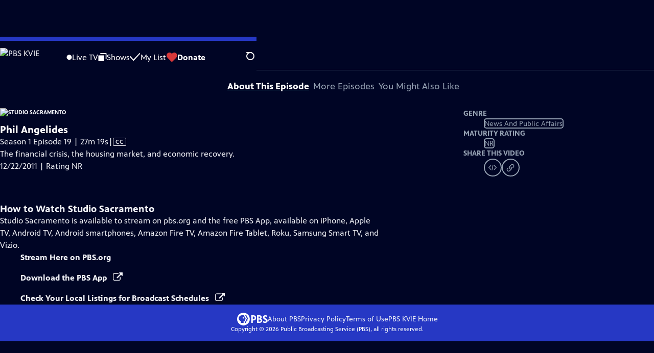

--- FILE ---
content_type: text/html; charset=utf-8
request_url: https://vids.kvie.org/video/studio-sacramento-phil-angelides/
body_size: 36816
content:
<!DOCTYPE html><html lang="en" data-scroll-behavior="smooth"><head><meta charSet="utf-8"/><meta name="viewport" content="width=device-width, initial-scale=1"/><link rel="preload" as="image" imageSrcSet="https://image.pbs.org/stations/kvie-white-cobranded-logo-hFTNktc.png?format=avif&amp;resize=170x 1x, https://image.pbs.org/stations/kvie-white-cobranded-logo-hFTNktc.png?format=avif&amp;resize=340x 2x"/><link rel="stylesheet" href="/_next/static/chunks/3fc7fb7d874fbbab.css" data-precedence="next"/><link rel="stylesheet" href="/_next/static/chunks/e3aee8e3aabdc2ee.css" data-precedence="next"/><link rel="stylesheet" href="/_next/static/chunks/59703e310badb6f3.css" data-precedence="next"/><link rel="stylesheet" href="/_next/static/chunks/dae3333ae51e14ce.css" data-precedence="next"/><link rel="stylesheet" href="/_next/static/chunks/3c2085697cb451a4.css" data-precedence="next"/><link rel="stylesheet" href="/_next/static/chunks/4be626bd552f9829.css" data-precedence="next"/><link rel="preload" as="script" fetchPriority="low" href="/_next/static/chunks/4e1b247cec93b429.js"/><script src="/_next/static/chunks/9e53f19a2e4d8ebc.js" async=""></script><script src="/_next/static/chunks/fb1a0fbcbcb70954.js" async=""></script><script src="/_next/static/chunks/77c9025903913c37.js" async=""></script><script src="/_next/static/chunks/f16c94d7792a833b.js" async=""></script><script src="/_next/static/chunks/turbopack-f6e196002a0a09d8.js" async=""></script><script src="/_next/static/chunks/dd4dd01088920e08.js" async=""></script><script src="/_next/static/chunks/ec5ba5291790a938.js" async=""></script><script src="/_next/static/chunks/cd6c3f75e59698ca.js" async=""></script><script src="/_next/static/chunks/6ae9c41d74d90ee6.js" async=""></script><script src="/_next/static/chunks/2e0198e99cdf50d1.js" async=""></script><script src="/_next/static/chunks/04318e7a8d79f6b9.js" async=""></script><script src="/_next/static/chunks/86e23d1c77450768.js" async=""></script><script src="/_next/static/chunks/6fc62e33a466753d.js" async=""></script><script src="/_next/static/chunks/a035f940678f96c6.js" async=""></script><script src="/_next/static/chunks/4e07cd2f0c8a478b.js" async=""></script><script src="/_next/static/chunks/94c95776375e7ce2.js" async=""></script><script src="/_next/static/chunks/0a036e335d387c8e.js" async=""></script><link rel="preload" href="/_next/static/chunks/41d0f7ba259cabe7.css" as="style"/><link rel="preload" href="https://www.googletagmanager.com/gtm.js?id=GTM-TWTDGH&amp;l=GTMDataLayer" as="script"/><link rel="icon" href="/favicons/favicon.ico" sizes="48x48"/><link rel="icon" href="/favicons/favicon.svg" type="image/svg+xml"/><link rel="apple-touch-icon" href="/favicons/favicon-180x180.png"/><link rel="manifest" href="/manifest.webmanifest" crossorigin="use-credentials"/><title>Studio Sacramento | Phil Angelides | Season 1 | Episode 19 | PBS KVIE</title><meta name="description" content="The financial crisis, the housing market, and economic recovery."/><link rel="canonical" href="https://www.pbs.org/video/studio-sacramento-phil-angelides/"/><meta property="og:title" content="Studio Sacramento | Phil Angelides | Season 1 | Episode 19"/><meta property="og:description" content="The financial crisis, the housing market, and economic recovery."/><meta property="og:url" content="https://vids.kvie.org/video/studio-sacramento-phil-angelides/"/><meta property="og:image" content="https://image.pbs.org/video-assets/KVIE/studio-sacramento/8658/images/Mezzanine_105.jpg?focalcrop=1200x630x50x10&amp;format=auto"/><meta property="og:image:width" content="1200"/><meta property="og:image:height" content="630"/><meta property="og:type" content="video.tv_show"/><meta name="twitter:card" content="summary_large_image"/><meta name="twitter:title" content="Studio Sacramento | Phil Angelides | Season 1 | Episode 19"/><meta name="twitter:description" content="The financial crisis, the housing market, and economic recovery."/><meta name="twitter:image" content="https://image.pbs.org/video-assets/KVIE/studio-sacramento/8658/images/Mezzanine_105.jpg?focalcrop=1200x630x50x10&amp;format=auto"/><meta name="twitter:image:width" content="1200"/><meta name="twitter:image:height" content="630"/><meta name="sentry-trace" content="c678d2f03448e50746e01d69efff6b3a-cfe25654719a1ccb-1"/><meta name="baggage" content="sentry-environment=production,sentry-public_key=288f494e62479c514a3e89974e97e130,sentry-trace_id=c678d2f03448e50746e01d69efff6b3a,sentry-org_id=260369,sentry-transaction=GET%20%2Fvideo%2F%5Bslug%5D,sentry-sampled=true,sentry-sample_rand=0.2814874504996192,sentry-sample_rate=1"/><script src="/_next/static/chunks/a6dad97d9634a72d.js" noModule=""></script></head><body><div hidden=""><!--$--><!--/$--></div><a href="#maincontent" class="SkipContent-module-scss-module__pSrA9W__skip_link">Skip to Main Content</a><header class="Navigation-module-scss-module__qD8n8q__navigation"><nav class="UtilityNav-module-scss-module__R7DPYG__utility_nav"><a class="NavLink-module-scss-module__CrqL6W__nav_link UtilityNav-module-scss-module__R7DPYG__home_link UtilityNav-module-scss-module__R7DPYG__svp_home_link" href="/"><img src="https://image.pbs.org/stations/kvie-white-cobranded-logo-hFTNktc.png?format=avif&amp;resize=170x" srcSet="https://image.pbs.org/stations/kvie-white-cobranded-logo-hFTNktc.png?format=avif&amp;resize=170x 1x, https://image.pbs.org/stations/kvie-white-cobranded-logo-hFTNktc.png?format=avif&amp;resize=340x 2x" alt="PBS KVIE" width="170" loading="eager" class="UtilityNav-module-scss-module__R7DPYG__svp_station_logo"/></a><ul class="UtilityNav-module-scss-module__R7DPYG__utility_nav_links"><li class=""><a class="NavLink-module-scss-module__CrqL6W__nav_link" href="/livestream/"><svg xmlns="http://www.w3.org/2000/svg" fill="none" viewBox="0 0 11 11" class="UtilityNav-module-scss-module__R7DPYG__live_tv_icon"><circle cx="5.475" cy="5.25" r="5" fill="#fff"></circle></svg>Live TV</a></li><li class=""><a class="NavLink-module-scss-module__CrqL6W__nav_link" href="/shows/"><svg xmlns="http://www.w3.org/2000/svg" fill="none" viewBox="0 0 17 16" class="UtilityNav-module-scss-module__R7DPYG__shows_icon"><path fill="#fff" d="M15.619 0H4.944a.857.857 0 0 0 0 1.713h9.817v9.816a.857.857 0 0 0 1.714 0V.856a.856.856 0 0 0-.856-.857"></path><path fill="#fff" d="M11.017 4.599H1.332a.857.857 0 0 0-.857.856v9.688c0 .473.384.857.857.857h9.685a.857.857 0 0 0 .857-.857V5.455a.855.855 0 0 0-.857-.856"></path></svg>Shows</a></li><li class="MyListMenuItem-module-scss-module__xpFxCW__my_list_menu_item"><a class="NavLink-module-scss-module__CrqL6W__nav_link MyListMenuItem-module-scss-module__xpFxCW__my_list_link" href="/my-list/"><svg xmlns="http://www.w3.org/2000/svg" fill="none" viewBox="0 0 21 16" class="MyListMenuItem-module-scss-module__xpFxCW__my_list_icon"><path fill="#fff" d="m.386 7.854 6.121 6.809c.188.212.45.325.737.337.288 0 .55-.112.737-.325l11.88-12.78c.375-.4.35-1.036-.05-1.411a1.003 1.003 0 0 0-1.411.05L7.257 12.514 1.86 6.518A.993.993 0 0 0 .45 6.443c-.4.362-.438 1-.063 1.411"></path></svg>My List</a></li><li class="UtilityNav-module-scss-module__R7DPYG__push DonateMenuItem-module-scss-module__Lf9vAq__donate_menu_item"><a target="_blank" rel="noopener noreferrer" class="DonateMenuItem-module-scss-module__Lf9vAq__donate_link" href="https://donate.kvie.org/kvie/donate-pbs"><svg xmlns="http://www.w3.org/2000/svg" fill="none" viewBox="0 0 22 18" class="DonateMenuItem-module-scss-module__Lf9vAq__donate_icon"><path fill="#D6383A" d="M21.765 5.812C21.765 2.596 19.169 0 15.977 0a5.77 5.77 0 0 0-4.597 2.276A5.77 5.77 0 0 0 6.784 0C3.592 0 .995 2.607.995 5.812c0 1.678.703 3.184 1.83 4.242l6.96 7.234s1.542 1.602 3.138 0l6.98-7.202a5.82 5.82 0 0 0 1.862-4.274"></path></svg>Donate</a><div class="DonateMenuItem-module-scss-module__Lf9vAq__donate_menu"><div class="DonateMenuItem-module-scss-module__Lf9vAq__donate_menu_inner"><img src="https://image.pbs.org/stations/kvie-white-cobranded-logo-hFTNktc.png?format=avif&amp;resize=165x" srcSet="https://image.pbs.org/stations/kvie-white-cobranded-logo-hFTNktc.png?format=avif&amp;resize=165x 1x, https://image.pbs.org/stations/kvie-white-cobranded-logo-hFTNktc.png?format=avif&amp;resize=330x 2x" alt="PBS KVIE" width="165" loading="lazy"/><p class="DonateMenuItem-module-scss-module__Lf9vAq__donate_menu_intro">Support your local PBS station in our mission to inspire, enrich, and educate.</p><a class="Button-module-scss-module__gW1A4G__red Button-module-scss-module__gW1A4G__max" href="https://donate.kvie.org/kvie/donate-pbs">Donate to <!-- -->PBS KVIE</a><img alt="" aria-hidden="true" loading="lazy" width="285" height="223" decoding="async" data-nimg="1" class="DonateMenuItem-module-scss-module__Lf9vAq__donate_illustration" style="color:transparent" src="/_next/static/media/woman-with-plant.25be5bcc.svg"/></div></div></li></ul><div class="SignInOrProfile-module-scss-module__2rt2Dq__sign_in_or_profile_svp undefined"></div><div class="SearchMenu-module-scss-module__GeHO2W__search_menu_wrapper"><button aria-label="Open Search Menu" role="button" class="SearchButtonLink-module-scss-module__MiMj1G__search_button"><div class="SearchButtonLink-module-scss-module__MiMj1G__search_icon" aria-hidden="true"><div class="SearchButtonLink-module-scss-module__MiMj1G__circle"></div><div class="SearchButtonLink-module-scss-module__MiMj1G__line_1"></div><div class="SearchButtonLink-module-scss-module__MiMj1G__line_2"></div><div class="SearchButtonLink-module-scss-module__MiMj1G__line_3"></div></div></button><a class="NavLink-module-scss-module__CrqL6W__nav_link SearchButtonLink-module-scss-module__MiMj1G__search_link SearchMenu-module-scss-module__GeHO2W__search_link" href="/search/"><span class="visuallyhidden">Search</span><div class="SearchButtonLink-module-scss-module__MiMj1G__search_icon" aria-hidden="true"><div class="SearchButtonLink-module-scss-module__MiMj1G__circle"></div><div class="SearchButtonLink-module-scss-module__MiMj1G__line_1"></div><div class="SearchButtonLink-module-scss-module__MiMj1G__line_2"></div><div class="SearchButtonLink-module-scss-module__MiMj1G__line_3"></div></div></a><div class="SearchMenu-module-scss-module__GeHO2W__search_menu"><div class="SearchMenu-module-scss-module__GeHO2W__search_menu_inner"><form class="SearchMenu-module-scss-module__GeHO2W__search_form" action="/search/"><input type="search" aria-label="Search PBS" placeholder="Search ..." autoComplete="off" class="SearchMenu-module-scss-module__GeHO2W__search_input" aria-haspopup="grid" name="q"/><button type="submit" aria-label="Go" class="SearchMenu-module-scss-module__GeHO2W__search_submit_button"><svg xmlns="http://www.w3.org/2000/svg" fill="none" viewBox="0 0 20 20"><path d="m19.538 18.17-.029-.029.015-.014-5.53-5.53c2.374-3.072 2.16-7.493-.655-10.308a7.805 7.805 0 0 0-11.046 0 7.8 7.8 0 0 0 0 11.047 7.8 7.8 0 0 0 5.516 2.289c1.635 0 3.27-.512 4.635-1.522l5.559 5.56.028.028a1.073 1.073 0 0 0 1.507 0c.412-.441.412-1.11 0-1.521M3.8 11.828a5.7 5.7 0 0 1-1.664-4.024c0-1.521.597-2.943 1.664-4.009a5.66 5.66 0 0 1 4.009-1.663c1.521 0 2.943.597 4.009 1.663a5.66 5.66 0 0 1 1.663 4.01c0 1.279-.412 2.487-1.18 3.468l-1.023 1.024a5.65 5.65 0 0 1-3.47 1.18 5.59 5.59 0 0 1-4.008-1.65"></path></svg></button></form></div></div></div><div class="MobileMenu-module-scss-module__3wVdMG__mobile_menu_wrapper"><button aria-label="Open Main Menu" role="button" class="MobileMenuButton-module-scss-module__d9Vn_G__mobile_menu_button"><div aria-hidden="true" class="MobileMenuButton-module-scss-module__d9Vn_G__hamburger"><span class="MobileMenuButton-module-scss-module__d9Vn_G__hamburger_line"></span><span class="MobileMenuButton-module-scss-module__d9Vn_G__hamburger_line"></span><span class="MobileMenuButton-module-scss-module__d9Vn_G__hamburger_line"></span><span class="MobileMenuButton-module-scss-module__d9Vn_G__hamburger_line"></span></div></button><nav class="MobileMenu-module-scss-module__3wVdMG__mobile_menu"><div class="MobileMenu-module-scss-module__3wVdMG__mobile_menu_inner"><div class="MobileMenu-module-scss-module__3wVdMG__genres_toggle"><svg xmlns="http://www.w3.org/2000/svg" fill="none" viewBox="0 0 17 17"><rect width="7.149" height="7.149" x="0.961" y="0.719" fill="#fff" rx="1"></rect><rect width="7.149" height="7.149" x="9.642" y="0.719" fill="#fff" rx="1"></rect><rect width="7.149" height="7.149" x="0.961" y="9.57" fill="#fff" rx="1"></rect><rect width="7.149" height="7.149" x="9.642" y="9.57" fill="#fff" rx="1"></rect></svg><button class="MobileMenu-module-scss-module__3wVdMG__genres_button" role="button">Genres</button></div><ul class="MobileMenu-module-scss-module__3wVdMG__genre_links"><li><a class="NavLink-module-scss-module__CrqL6W__nav_link MobileMenu-module-scss-module__3wVdMG__mobile_menu_genre_nav_link" href="/explore/passport/"><svg xmlns="http://www.w3.org/2000/svg" fill="none" viewBox="0 0 18 19" class="MobileMenu-module-scss-module__3wVdMG__passport_compass"><circle cx="9" cy="9.5" r="9" fill="#5680FF"></circle><path fill="#fff" fill-rule="evenodd" d="M.919 9.535c0-4.426 3.62-8.027 8.07-8.027s8.07 3.601 8.07 8.027c0 4.427-3.62 8.028-8.07 8.028S.919 13.962.919 9.535m6.498-1.562 1.54-5.215c-3.733.017-6.766 3.034-6.783 6.748zM2.174 9.566 7.417 11.1l1.54 5.215c-3.733-.016-6.766-3.034-6.783-6.748Zm6.846 6.748 1.54-5.215 5.243-1.533c-.017 3.714-3.05 6.732-6.783 6.748m6.784-6.808c-.017-3.714-3.05-6.731-6.783-6.748l1.54 5.215z" clip-rule="evenodd"></path><path fill="#fff" fill-rule="evenodd" d="m6.934 6.508-.224.76-.765.224-1.19-2.168 2.18 1.184Zm6.288-1.184-1.19 2.168-.764-.223-.225-.761 2.18-1.184Zm-2.179 7.239.225-.761.765-.224 1.19 2.168zm-5.099-.985-1.19 2.168 2.18-1.183-.224-.761z" clip-rule="evenodd"></path></svg>Best of PBS Passport</a></li><li><a class="NavLink-module-scss-module__CrqL6W__nav_link MobileMenu-module-scss-module__3wVdMG__mobile_menu_genre_nav_link" href="/explore/arts/">Arts &amp; Music</a></li><li><a class="NavLink-module-scss-module__CrqL6W__nav_link MobileMenu-module-scss-module__3wVdMG__mobile_menu_genre_nav_link" href="/explore/culture/">Culture</a></li><li><a class="NavLink-module-scss-module__CrqL6W__nav_link MobileMenu-module-scss-module__3wVdMG__mobile_menu_genre_nav_link" href="/explore/documentaries-and-indie-films/">Documentaries &amp; Indie Films</a></li><li><a class="NavLink-module-scss-module__CrqL6W__nav_link MobileMenu-module-scss-module__3wVdMG__mobile_menu_genre_nav_link" href="/explore/drama/">Drama</a></li><li><a class="NavLink-module-scss-module__CrqL6W__nav_link MobileMenu-module-scss-module__3wVdMG__mobile_menu_genre_nav_link" href="/explore/henry-louis-gates-jr/">Dr. Henry Louis Gates Jr.</a></li><li><a class="NavLink-module-scss-module__CrqL6W__nav_link MobileMenu-module-scss-module__3wVdMG__mobile_menu_genre_nav_link" href="/explore/pbs-america-at-250/">PBS America @ 250</a></li><li><a class="NavLink-module-scss-module__CrqL6W__nav_link MobileMenu-module-scss-module__3wVdMG__mobile_menu_genre_nav_link" href="/explore/food/">Food</a></li><li><a class="NavLink-module-scss-module__CrqL6W__nav_link MobileMenu-module-scss-module__3wVdMG__mobile_menu_genre_nav_link" href="/explore/history/">History</a></li><li><a class="NavLink-module-scss-module__CrqL6W__nav_link MobileMenu-module-scss-module__3wVdMG__mobile_menu_genre_nav_link" href="/explore/home-and-how-to/">Home &amp; How-To</a></li><li><a class="NavLink-module-scss-module__CrqL6W__nav_link MobileMenu-module-scss-module__3wVdMG__mobile_menu_genre_nav_link" href="/explore/news-and-public-affairs/">News &amp; Public Affairs</a></li><li><a class="NavLink-module-scss-module__CrqL6W__nav_link MobileMenu-module-scss-module__3wVdMG__mobile_menu_genre_nav_link" href="/explore/science-and-nature/">Science &amp; Nature</a></li></ul><ul class="MobileMenu-module-scss-module__3wVdMG__links"><li><a class="NavLink-module-scss-module__CrqL6W__nav_link" href="/livestream/"><svg xmlns="http://www.w3.org/2000/svg" fill="none" viewBox="0 0 11 11" class="MobileMenu-module-scss-module__3wVdMG__live_tv_icon"><circle cx="5.475" cy="5.25" r="5" fill="#fff"></circle></svg>Live TV</a></li><li><a class="NavLink-module-scss-module__CrqL6W__nav_link" href="/shows/"><svg xmlns="http://www.w3.org/2000/svg" fill="none" viewBox="0 0 17 16"><path fill="#fff" d="M15.619 0H4.944a.857.857 0 0 0 0 1.713h9.817v9.816a.857.857 0 0 0 1.714 0V.856a.856.856 0 0 0-.856-.857"></path><path fill="#fff" d="M11.017 4.599H1.332a.857.857 0 0 0-.857.856v9.688c0 .473.384.857.857.857h9.685a.857.857 0 0 0 .857-.857V5.455a.855.855 0 0 0-.857-.856"></path></svg>Shows</a></li><li><a class="NavLink-module-scss-module__CrqL6W__nav_link" href="/my-list/shows/"><svg xmlns="http://www.w3.org/2000/svg" fill="none" viewBox="0 0 21 16"><path fill="#fff" d="m.386 7.854 6.121 6.809c.188.212.45.325.737.337.288 0 .55-.112.737-.325l11.88-12.78c.375-.4.35-1.036-.05-1.411a1.003 1.003 0 0 0-1.411.05L7.257 12.514 1.86 6.518A.993.993 0 0 0 .45 6.443c-.4.362-.438 1-.063 1.411"></path></svg>My List</a></li><li><a href="https://donate.kvie.org/kvie/donate-pbs"><svg xmlns="http://www.w3.org/2000/svg" fill="none" viewBox="0 0 22 18"><path fill="#D6383A" d="M21.765 5.812C21.765 2.596 19.169 0 15.977 0a5.77 5.77 0 0 0-4.597 2.276A5.77 5.77 0 0 0 6.784 0C3.592 0 .995 2.607.995 5.812c0 1.678.703 3.184 1.83 4.242l6.96 7.234s1.542 1.602 3.138 0l6.98-7.202a5.82 5.82 0 0 0 1.862-4.274"></path></svg>Donate</a></li><li class="MobileMenu-module-scss-module__3wVdMG__personal"><button class="Button-module-scss-module__gW1A4G__white_ghost Button-module-scss-module__gW1A4G__max">Sign In</button></li></ul></div></nav></div></nav></header><main id="maincontent" tabindex="0"><script type="application/ld+json">{"@context":"https://schema.org","@type":"TVEpisode","@id":"https://vids.kvie.org/video/studio-sacramento-phil-angelides/","url":"https://vids.kvie.org/video/studio-sacramento-phil-angelides/","partOfTVSeries":{"@type":"TVSeries","name":"Studio Sacramento"},"name":"Phil Angelides","partOfSeason":{"@type":"TVSeason","seasonNumber":1},"contentRating":"NR","description":"The financial crisis, the housing market, and economic recovery.","datePublished":"2011-12-22","dateCreated":"2011-12-22","duration":"P1639S","episodeNumber":19,"thumbnailUrl":"https://image.pbs.org/video-assets/KVIE/studio-sacramento/8658/images/Mezzanine_105.jpg","image":"https://image.pbs.org/video-assets/KVIE/studio-sacramento/8658/images/Mezzanine_105.jpg","isAccessibleForFree":true,"potentialAction":[{"@type":"WatchAction","target":{"@type":"EntryPoint","urlTemplate":"https://vids.kvie.org/video/studio-sacramento-phil-angelides/","actionPlatform":["http://schema.org/DesktopWebPlatform","http://schema.org/MobileWebPlatform"]}}],"video":{"@context":"https://schema.org","@type":"VideoObject","name":"Phil Angelides","description":"The financial crisis, the housing market, and economic recovery.","thumbnailUrl":"https://image.pbs.org/video-assets/KVIE/studio-sacramento/8658/images/Mezzanine_105.jpg","uploadDate":"2011-12-19T03:00:00Z","datePublished":"2011-12-19T03:00:00Z","duration":"P1639S"},"offers":{"@type":"AggregateOffer","offers":[{"@type":"Offer","url":"http://www.kvie.org/studiosacramento"}]}}</script><div class="PageTransition-module-scss-module__3E4t1q__page_transition"><div class="AboutThisVideo-module-scss-module___ZBhlq__about_this_video AboutThisVideo-module-scss-module___ZBhlq__above_tabs"><a class="AboutThisVideo-module-scss-module___ZBhlq__ancestor_link" href="/show/studio-sacramento/"><img src="https://image.pbs.org/contentchannels/XpbIFMv-white-logo-41-kVyMcCk.png?format=avif&amp;resize=200x" srcSet="https://image.pbs.org/contentchannels/XpbIFMv-white-logo-41-kVyMcCk.png?format=avif&amp;resize=200x 1x, https://image.pbs.org/contentchannels/XpbIFMv-white-logo-41-kVyMcCk.png?format=avif&amp;resize=400x 2x" alt="Studio Sacramento" width="200" loading="lazy" class="AboutThisVideo-module-scss-module___ZBhlq__ancestor_logo"/></a><h1 class="AboutThisVideo-module-scss-module___ZBhlq__video_title">Phil Angelides</h1><p class="AboutThisVideo-module-scss-module___ZBhlq__video_summary">Season 1 Episode 19 | 27m 19s<span><span class="visuallyhidden">Video has <!-- -->Closed Captions</span><span aria-hidden="true" class="AccessibilityIcons-module-scss-module__T_7hda__accessibility_icons_icons"> | <span class="AccessibilityIcons-module-scss-module__T_7hda__icon">CC</span></span></span></p><p class="AboutThisVideo-module-scss-module___ZBhlq__description_short">The financial crisis, the housing market, and economic recovery.</p><p class="AboutThisVideo-module-scss-module___ZBhlq__description_long">The financial crisis, the housing market, and economic recovery.</p><p class="AiringExpiringRating-module-scss-module__UP1y4W__aired_expired_rating AboutThisVideo-module-scss-module___ZBhlq__video_airing_expiring_rating_info">12/22/2011 | Rating NR</p><p class="AboutThisVideo-module-scss-module___ZBhlq__video_help VideoHelp-module-scss-module___UZH6a__video_help">Problems playing video?  <button class="VideoHelp-module-scss-module___UZH6a__report_a_problem_button">Report a Problem</button> | <a href="https://help.pbs.org/support/solutions/articles/5000673858-i-don-t-see-closed-captions-on-the-video-i-m-watching" target="_blank">Closed Captioning Feedback</a></p><dialog class="Modal-module-scss-module__GBQoIG__modal ReportAProblemModal-module-scss-module__bu4EwW__report_a_problem_modal"><div><div class="ReportAProblemModal-module-scss-module__bu4EwW__report_a_problem_modal__inner"><div class="ReportAProblemModal-module-scss-module__bu4EwW__report_a_problem_modal__default"><h2>Report a Problem</h2><p>Before you submit an error, please consult our <a href="https://help.pbs.org/support/solutions/12000002757" target="_blank">Video Help page</a>.</p><label for="problem-type">Type of Error</label><select name="problem-type" id="problem-type"><option value="does-not-load" selected="">Video doesn’t load</option><option value="does-not-play">Video loads, but doesn’t play</option><option value="video-jumps-back-forward">Video jumps back/forward</option><option value="only-audio-is-streaming">Only audio is streaming</option><option value="sponsorship-playback-error">Sponsorship playback error</option><option value="other">Other</option></select><div class="ReportAProblemModal-module-scss-module__bu4EwW__report_a_problem_modal__buttons"><button class="Button-module-scss-module__gW1A4G__white">Submit</button><button class="Button-module-scss-module__gW1A4G__white_ghost">Cancel</button></div></div></div><button class="Modal-module-scss-module__GBQoIG__btn__close" aria-label="Close"><svg xmlns="http://www.w3.org/2000/svg" viewBox="0 0 34 35"><path d="M19.358 17.782 33.24 3.9a1.846 1.846 0 0 0 0-2.588 1.846 1.846 0 0 0-2.588 0L16.77 15.429 3.123 1.547a1.846 1.846 0 0 0-2.589 0 1.846 1.846 0 0 0 0 2.588l13.883 13.883L.534 31.664a1.846 1.846 0 0 0 0 2.588 1.846 1.846 0 0 0 2.589 0L17.005 20.37l13.882 13.883a1.846 1.846 0 0 0 2.588 0 1.846 1.846 0 0 0 0-2.588z"></path></svg></button></div></dialog></div><div class="SponsorshipVideoHelpRow-module-scss-module__f-EKcW__sponsorship_video_help_row sponsorship_row__top"><div><p class="SponsorshipVideoHelpRow-module-scss-module__f-EKcW__sponsorship_video_help_row_video_help VideoHelp-module-scss-module___UZH6a__video_help">Problems playing video?  <button class="VideoHelp-module-scss-module___UZH6a__report_a_problem_button">Report a Problem</button> | <a href="https://help.pbs.org/support/solutions/articles/5000673858-i-don-t-see-closed-captions-on-the-video-i-m-watching" target="_blank">Closed Captioning Feedback</a></p><dialog class="Modal-module-scss-module__GBQoIG__modal ReportAProblemModal-module-scss-module__bu4EwW__report_a_problem_modal"><div><div class="ReportAProblemModal-module-scss-module__bu4EwW__report_a_problem_modal__inner"><div class="ReportAProblemModal-module-scss-module__bu4EwW__report_a_problem_modal__default"><h2>Report a Problem</h2><p>Before you submit an error, please consult our <a href="https://help.pbs.org/support/solutions/12000002757" target="_blank">Video Help page</a>.</p><label for="problem-type">Type of Error</label><select name="problem-type" id="problem-type"><option value="does-not-load" selected="">Video doesn’t load</option><option value="does-not-play">Video loads, but doesn’t play</option><option value="video-jumps-back-forward">Video jumps back/forward</option><option value="only-audio-is-streaming">Only audio is streaming</option><option value="sponsorship-playback-error">Sponsorship playback error</option><option value="other">Other</option></select><div class="ReportAProblemModal-module-scss-module__bu4EwW__report_a_problem_modal__buttons"><button class="Button-module-scss-module__gW1A4G__white">Submit</button><button class="Button-module-scss-module__gW1A4G__white_ghost">Cancel</button></div></div></div><button class="Modal-module-scss-module__GBQoIG__btn__close" aria-label="Close"><svg xmlns="http://www.w3.org/2000/svg" viewBox="0 0 34 35"><path d="M19.358 17.782 33.24 3.9a1.846 1.846 0 0 0 0-2.588 1.846 1.846 0 0 0-2.588 0L16.77 15.429 3.123 1.547a1.846 1.846 0 0 0-2.589 0 1.846 1.846 0 0 0 0 2.588l13.883 13.883L.534 31.664a1.846 1.846 0 0 0 0 2.588 1.846 1.846 0 0 0 2.589 0L17.005 20.37l13.882 13.883a1.846 1.846 0 0 0 2.588 0 1.846 1.846 0 0 0 0-2.588z"></path></svg></button></div></dialog><div class="SponsorshipText-module-scss-module__sUywgG__sponsorship_text visible_above_sm"><p>Studio Sacramento<!-- --> is a local public television program presented by <!-- -->KVIE</p><p><span>The Studio Sacramento series is sponsored Western Health Advantage.</span></p></div></div></div><div class="TabContainer-module-scss-module__GvLkYW__tab_container"><ul class="TabContainer-module-scss-module__GvLkYW__tabs" role="tablist"><li role="presentation"><a id="tab1" class="Tab-module-scss-module__wnxuWW__tab_link Tab-module-scss-module__wnxuWW__is_active" href="#About This Episode" role="tab">About This Episode</a></li><li role="presentation"><a id="tab2" class="Tab-module-scss-module__wnxuWW__tab_link false" href="#More Episodes" tabindex="-1" role="tab">More Episodes</a></li><li role="presentation"><a id="tab3" class="Tab-module-scss-module__wnxuWW__tab_link false" href="#You Might Also Like" tabindex="-1" role="tab">You Might Also Like</a></li></ul><div class="TabContainer-module-scss-module__GvLkYW__tab_sections"><section aria-labelledby="tab1" class="TabContainer-module-scss-module__GvLkYW__tab_panel" id="section1" role="tabpanel" tabindex="-1"><div class="AboutThisVideoTab-module-scss-module__FhMCzW__about_this_video_tab_container"><div class="AboutThisVideoTab-module-scss-module__FhMCzW__about_this_video_tab"><div class="AboutThisVideo-module-scss-module___ZBhlq__about_this_video AboutThisVideo-module-scss-module___ZBhlq__in_tab"><a class="AboutThisVideo-module-scss-module___ZBhlq__ancestor_link" href="/show/studio-sacramento/"><img src="https://image.pbs.org/contentchannels/XpbIFMv-white-logo-41-kVyMcCk.png?format=avif&amp;resize=200x" srcSet="https://image.pbs.org/contentchannels/XpbIFMv-white-logo-41-kVyMcCk.png?format=avif&amp;resize=200x 1x, https://image.pbs.org/contentchannels/XpbIFMv-white-logo-41-kVyMcCk.png?format=avif&amp;resize=400x 2x" alt="Studio Sacramento" width="200" loading="lazy" class="AboutThisVideo-module-scss-module___ZBhlq__ancestor_logo"/></a><h1 class="AboutThisVideo-module-scss-module___ZBhlq__video_title">Phil Angelides</h1><p class="AboutThisVideo-module-scss-module___ZBhlq__video_summary">Season 1 Episode 19 | 27m 19s<span><span class="visuallyhidden">Video has <!-- -->Closed Captions</span><span aria-hidden="true" class="AccessibilityIcons-module-scss-module__T_7hda__accessibility_icons_icons"> | <span class="AccessibilityIcons-module-scss-module__T_7hda__icon">CC</span></span></span></p><p class="AboutThisVideo-module-scss-module___ZBhlq__description_long">The financial crisis, the housing market, and economic recovery.</p><p class="AiringExpiringRating-module-scss-module__UP1y4W__aired_expired_rating AboutThisVideo-module-scss-module___ZBhlq__video_airing_expiring_rating_info">12/22/2011 | Rating NR</p><p class="AboutThisVideo-module-scss-module___ZBhlq__video_help VideoHelp-module-scss-module___UZH6a__video_help">Problems playing video?  <button class="VideoHelp-module-scss-module___UZH6a__report_a_problem_button">Report a Problem</button> | <a href="https://help.pbs.org/support/solutions/articles/5000673858-i-don-t-see-closed-captions-on-the-video-i-m-watching" target="_blank">Closed Captioning Feedback</a></p><dialog class="Modal-module-scss-module__GBQoIG__modal ReportAProblemModal-module-scss-module__bu4EwW__report_a_problem_modal"><div><div class="ReportAProblemModal-module-scss-module__bu4EwW__report_a_problem_modal__inner"><div class="ReportAProblemModal-module-scss-module__bu4EwW__report_a_problem_modal__default"><h2>Report a Problem</h2><p>Before you submit an error, please consult our <a href="https://help.pbs.org/support/solutions/12000002757" target="_blank">Video Help page</a>.</p><label for="problem-type">Type of Error</label><select name="problem-type" id="problem-type"><option value="does-not-load" selected="">Video doesn’t load</option><option value="does-not-play">Video loads, but doesn’t play</option><option value="video-jumps-back-forward">Video jumps back/forward</option><option value="only-audio-is-streaming">Only audio is streaming</option><option value="sponsorship-playback-error">Sponsorship playback error</option><option value="other">Other</option></select><div class="ReportAProblemModal-module-scss-module__bu4EwW__report_a_problem_modal__buttons"><button class="Button-module-scss-module__gW1A4G__white">Submit</button><button class="Button-module-scss-module__gW1A4G__white_ghost">Cancel</button></div></div></div><button class="Modal-module-scss-module__GBQoIG__btn__close" aria-label="Close"><svg xmlns="http://www.w3.org/2000/svg" viewBox="0 0 34 35"><path d="M19.358 17.782 33.24 3.9a1.846 1.846 0 0 0 0-2.588 1.846 1.846 0 0 0-2.588 0L16.77 15.429 3.123 1.547a1.846 1.846 0 0 0-2.589 0 1.846 1.846 0 0 0 0 2.588l13.883 13.883L.534 31.664a1.846 1.846 0 0 0 0 2.588 1.846 1.846 0 0 0 2.589 0L17.005 20.37l13.882 13.883a1.846 1.846 0 0 0 2.588 0 1.846 1.846 0 0 0 0-2.588z"></path></svg></button></div></dialog></div><div class="ContentMetadata-module-scss-module__ZTOEHq__content_metadata AboutThisVideoTab-module-scss-module__FhMCzW__content_metadata"><div class="ContentMetadata-module-scss-module__ZTOEHq__content_metadata__genre"><h2 class="ContentMetadata-module-scss-module__ZTOEHq__content_metadata__sub_title">Genre</h2><ul class="ContentMetadata-module-scss-module__ZTOEHq__content_metadata__genre_badges"><li><a class="Badge-module-scss-module__Wzi7zW__genre" href="/explore/news-and-public-affairs/">News and Public Affairs</a></li></ul></div><div class="ContentMetadata-module-scss-module__ZTOEHq__content_metadata__rating"><h2 class="ContentMetadata-module-scss-module__ZTOEHq__content_metadata__sub_title">Maturity Rating</h2><ul><li><span class="Badge-module-scss-module__Wzi7zW__yellow Badge-module-scss-module__Wzi7zW__rating">NR</span></li></ul></div><div class="ContentMetadata-module-scss-module__ZTOEHq__content_metadata__share_this_video"><h3 class="ContentMetadata-module-scss-module__ZTOEHq__content_metadata__sub_title">Share This Video</h3><ul class="ContentMetadata-module-scss-module__ZTOEHq__content_metadata__share_this_video__links"><li><button class="ContentMetadata-module-scss-module__ZTOEHq__content_metadata ContentMetadata-module-scss-module__ZTOEHq__content_metadata__share_this_video__links__embed_button" aria-label="Embed this video"><svg xmlns="http://www.w3.org/2000/svg" fill="#fff" aria-hidden="true" class="embed-lg_svg__pbs-component-embed" viewBox="0 0 275.26 183.09"><path d="M144.05 2.3a2.88 2.88 0 0 1 3.4-2.24L163 3.28a2.88 2.88 0 0 1 2.22 3.4l-36.11 174.11a2.88 2.88 0 0 1-3.39 2.24l-15.52-3.22a2.88 2.88 0 0 1-2.22-3.4zM30.72 88.24l61.1-61.1a2.88 2.88 0 0 0 0-4.07l-12-12a2.88 2.88 0 0 0-4.07 0L.84 86a2.88 2.88 0 0 0 0 4.07l.16.16a2.85 2.85 0 0 0 .69 1.11l74.92 74.92a2.88 2.88 0 0 0 4.07 0l12-12a2.87 2.87 0 0 0 0-4.07zm213.52 0-61.68-61.7a2.88 2.88 0 0 1 0-4.07l12.14-12.13a2.88 2.88 0 0 1 4.07 0L274.42 86a2.88 2.88 0 0 1 0 4.07l-.17.17a2.84 2.84 0 0 1-.69 1.12L197.9 167a2.88 2.88 0 0 1-4.07 0l-12.13-12.15a2.88 2.88 0 0 1 0-4.07z" class="embed-lg_svg__cls-1"></path></svg></button><dialog class="Modal-module-scss-module__GBQoIG__modal EmbedModal-module-scss-module__14i-zG__embed_modal"><div><div class="EmbedModal-module-scss-module__14i-zG__embed_modal__dialog"><div class="EmbedModal-module-scss-module__14i-zG__embed_modal__topbar"><h2 class="EmbedModal-module-scss-module__14i-zG__embed_modal__topbar_title">Embed Video</h2></div><div><div class="EmbedModal-module-scss-module__14i-zG__embed_modal__info"><img src="https://image.pbs.org/video-assets/KVIE/studio-sacramento/8658/images/Mezzanine_105.jpg?format=avif&amp;resize=185x104" srcSet="https://image.pbs.org/video-assets/KVIE/studio-sacramento/8658/images/Mezzanine_105.jpg?format=avif&amp;resize=185x104 1x, https://image.pbs.org/video-assets/KVIE/studio-sacramento/8658/images/Mezzanine_105.jpg?format=avif&amp;resize=370x208 2x" alt="Phil Angelides" width="185" height="104" loading="lazy" class="EmbedModal-module-scss-module__14i-zG__embed_modal__image"/><p class="EmbedModal-module-scss-module__14i-zG__embed_modal__show_title">Studio Sacramento</p><h3 class="EmbedModal-module-scss-module__14i-zG__embed_modal__video_title">Phil Angelides</h3><p class="EmbedModal-module-scss-module__14i-zG__embed_modal__meta">S<!-- -->1<!-- --> Ep<!-- -->19</p></div><h3 class="EmbedModal-module-scss-module__14i-zG__embed_modal__iframe_title">Fixed iFrame</h3><div class="EmbedModal-module-scss-module__14i-zG__embed_modal__edit_dimensions"><label for="embed-width">Width: <span class="visuallyhidden">in pixels</span></label><input type="number" id="embed-width" min="320" step="1" name="width" value="512"/><span aria-hidden="true">px</span><label for="embed-height">Height: <span class="visuallyhidden">in pixels</span></label><input type="number" id="embed-height" min="258" step="1" name="height" value="332"/><span aria-hidden="true">px</span></div><div class="EmbedModal-module-scss-module__14i-zG__embed_modal__input_button"><input id="fixed-iframe-text" aria-labelledby="fixed-iframe-title" class="EmbedModal-module-scss-module__14i-zG__embed_modal__text_for_copying" type="text" aria-hidden="true" readOnly="" value="&lt;iframe width=&quot;512&quot; height=&quot;332&quot; src=&quot;https://player.pbs.org/viralplayer/2178721080/&quot; allowfullscreen allow=&quot;encrypted-media&quot; style=&quot;border: 0;&quot;&gt;&lt;/iframe&gt;"/><button data-copy-target="fixed-iframe-text" class="EmbedModal-module-scss-module__14i-zG__embed_modal__copy_button" aria-label="Click to copy the fixed iFrame"><span aria-hidden="true">Copy</span></button></div><h3 class="EmbedModal-module-scss-module__14i-zG__embed_modal__iframe_title">Responsive iFrame</h3><div class="EmbedModal-module-scss-module__14i-zG__embed_modal__input_button"><input id="fixed-iframe-text" aria-labelledby="fixed-iframe-title" class="EmbedModal-module-scss-module__14i-zG__embed_modal__text_for_copying" type="text" aria-hidden="true" readOnly="" value="&lt;div class=&quot;pbs-viral-player-wrapper&quot; style=&quot;position: relative; padding-top: calc(56.25% + 43px);&quot;&gt;&lt;iframe src=&quot;https://player.pbs.org/viralplayer/2178721080/&quot; allowfullscreen allow=&quot;encrypted-media&quot; style=&quot;position: absolute; top: 0; width: 100%; height: 100%; border: 0;&quot;&gt;&lt;/iframe&gt;&lt;/div&gt;"/><button data-copy-target="fixed-iframe-text" class="EmbedModal-module-scss-module__14i-zG__embed_modal__copy_button" aria-label="Click to copy the fixed iFrame"><span aria-hidden="true">Copy</span></button></div></div></div><button class="Modal-module-scss-module__GBQoIG__btn__close" aria-label="Close"><svg xmlns="http://www.w3.org/2000/svg" viewBox="0 0 34 35"><path d="M19.358 17.782 33.24 3.9a1.846 1.846 0 0 0 0-2.588 1.846 1.846 0 0 0-2.588 0L16.77 15.429 3.123 1.547a1.846 1.846 0 0 0-2.589 0 1.846 1.846 0 0 0 0 2.588l13.883 13.883L.534 31.664a1.846 1.846 0 0 0 0 2.588 1.846 1.846 0 0 0 2.589 0L17.005 20.37l13.882 13.883a1.846 1.846 0 0 0 2.588 0 1.846 1.846 0 0 0 0-2.588z"></path></svg></button></div></dialog></li><li><div class="CopyButton-module-scss-module__JGyxCG__copy_button"><button title="Copy link to video"><svg xmlns="http://www.w3.org/2000/svg" fill="#fff" aria-hidden="true" class="link_svg__pbs-link" viewBox="0 0 17 17"><path d="M9.7 1.8c.7-.7 1.7-1.1 2.8-1.1 2.2 0 3.9 1.8 3.9 3.9 0 1-.4 2-1.1 2.8l-1.4 1.4c-.2.1-.4.2-.6.2s-.4-.1-.5-.2-.2-.3-.2-.5.1-.4.2-.5l1.4-1.4c.5-.5.7-1.1.7-1.7 0-1.3-1.1-2.4-2.4-2.4-.7 0-1.3.3-1.7.7l-3 2.8c-.5.5-.7 1.1-.7 1.8 0 .8.4 1.6 1.1 2.1.2.1.3.3.3.5s0 .4-.1.6-.3.3-.5.3-.4 0-.6-.1c-1.1-.7-1.8-2-1.8-3.3 0-1 .4-2 1.1-2.8zm-.6 4.3c.2 0 .4 0 .6.1 1.1.7 1.8 2 1.8 3.3 0 1-.4 2-1.1 2.8l-2.9 2.9c-.7.7-1.7 1.1-2.8 1.1-2.2 0-3.9-1.8-3.9-3.9 0-1 .4-2 1.1-2.8l1.4-1.4c.1-.1.3-.2.5-.2s.4.1.5.2.2.3.2.5-.1.4-.2.5l-1.4 1.4c-.5.5-.7 1.1-.7 1.7 0 1.3 1.1 2.4 2.4 2.4.7 0 1.3-.3 1.7-.7l2.9-2.9c.5-.5.7-1.1.7-1.7 0-.8-.4-1.6-1.1-2.1-.1 0-.2-.1-.2-.3s0-.4.1-.6c.1-.1.2-.2.4-.3"></path></svg></button><span class="CopyButton-module-scss-module__JGyxCG__copy_button__copied_text" aria-live="polite" aria-hidden="true">Link Copied to Clipboard</span></div></li></ul></div></div><div class="HowToWatch-module-scss-module___Ud1Xa__how_to_watch AboutThisVideoTab-module-scss-module__FhMCzW__how_to_watch"><h2 class="HowToWatch-module-scss-module___Ud1Xa__how_to_watch__title">How to Watch <!-- -->Studio Sacramento</h2><p class="HowToWatch-module-scss-module___Ud1Xa__how_to_watch__text">Studio Sacramento<!-- --> is available to stream on pbs.org and the free PBS App, available on iPhone, Apple TV, Android TV, Android smartphones, Amazon Fire TV, Amazon Fire Tablet, Roku, Samsung Smart TV, and Vizio.</p><ul class="HowToWatch-module-scss-module___Ud1Xa__how_to_watch__links"><li><a href="/show/studio-sacramento/">Stream Here on PBS.org</a></li><li><a target="_blank" href="https://www.pbs.org/pbs-app/">Download the PBS App <svg xmlns="http://www.w3.org/2000/svg" aria-hidden="true" class="external-link_svg__external-link" viewBox="0 0 18.5 15.6"><path d="M14.2 9.1h-.7c-.1 0-.2 0-.2.1-.1.1-.1.1-.1.2v3.3c0 .4-.2.8-.5 1.2-.3.3-.7.5-1.2.5H3c-.5 0-.8-.2-1.2-.5-.3-.3-.5-.7-.5-1.2V4.2c0-.4.2-.8.5-1.2.3-.2.7-.4 1.2-.4h7.3c.1 0 .2 0 .2-.1.1-.1.1-.1.1-.2v-.7c0-.1 0-.2-.1-.2-.1-.1-.1-.1-.2-.1H3q-1.2 0-2.1.9c-.6.5-.9 1.2-.9 2v8.5q0 1.2.9 2.1t2.1.9h8.6q1.2 0 2.1-.9t.9-2.1V9.5c0-.1 0-.2-.1-.2-.2-.1-.2-.2-.3-.2"></path><path d="M18.3.2c-.2-.1-.3-.2-.5-.2h-5.3c-.2 0-.3.1-.5.2-.1.1-.2.3-.2.5s.1.3.2.5L13.8 3 7.2 9.5c-.1.1-.1.2-.1.3s0 .2.1.2l1.2 1.2c.1.1.1.1.2.1s.2 0 .2-.1l6.7-6.6 1.8 1.8c.1.1.3.2.5.2s.3-.1.5-.2c.1-.1.2-.3.2-.5V.7c0-.2-.1-.4-.2-.5"></path></svg></a></li><li><a target="_blank" href="https://www.kvie.org/schedule">Check Your Local Listings for Broadcast Schedules <svg xmlns="http://www.w3.org/2000/svg" aria-hidden="true" class="external-link_svg__external-link" viewBox="0 0 18.5 15.6"><path d="M14.2 9.1h-.7c-.1 0-.2 0-.2.1-.1.1-.1.1-.1.2v3.3c0 .4-.2.8-.5 1.2-.3.3-.7.5-1.2.5H3c-.5 0-.8-.2-1.2-.5-.3-.3-.5-.7-.5-1.2V4.2c0-.4.2-.8.5-1.2.3-.2.7-.4 1.2-.4h7.3c.1 0 .2 0 .2-.1.1-.1.1-.1.1-.2v-.7c0-.1 0-.2-.1-.2-.1-.1-.1-.1-.2-.1H3q-1.2 0-2.1.9c-.6.5-.9 1.2-.9 2v8.5q0 1.2.9 2.1t2.1.9h8.6q1.2 0 2.1-.9t.9-2.1V9.5c0-.1 0-.2-.1-.2-.2-.1-.2-.2-.3-.2"></path><path d="M18.3.2c-.2-.1-.3-.2-.5-.2h-5.3c-.2 0-.3.1-.5.2-.1.1-.2.3-.2.5s.1.3.2.5L13.8 3 7.2 9.5c-.1.1-.1.2-.1.3s0 .2.1.2l1.2 1.2c.1.1.1.1.2.1s.2 0 .2-.1l6.7-6.6 1.8 1.8c.1.1.3.2.5.2s.3-.1.5-.2c.1-.1.2-.3.2-.5V.7c0-.2-.1-.4-.2-.5"></path></svg></a></li></ul></div></div><div class="AboutThisVideoTab-module-scss-module__FhMCzW__about_this_video_tab_lower_content"></div></div></section><section aria-labelledby="tab2" hidden="" class="TabContainer-module-scss-module__GvLkYW__tab_panel" id="section2" role="tabpanel" tabindex="-1"><div class="MoreEpisodesTab-module-scss-module__SuiPeW__more_episodes_tab"><div class="SeasonNavigator-module-scss-module__aSGO1G__season_navigator"><select class="SeasonNavigator-module-scss-module__aSGO1G__season_navigator_select" name="season-picker" aria-label="Select Season for Studio Sacramento"><option value="c1d0587c-3637-45f5-b199-23c6493dc9f7">Season <!-- -->15</option><option value="888990db-5160-4909-80b6-a122b7bac14b">Season <!-- -->14</option><option value="682a1307-767d-44a2-a60a-e342f2287fb6">Season <!-- -->13</option><option value="b420758d-2c8d-4d98-a326-358187fc6907">Season <!-- -->12</option><option value="dc49004e-c810-4fac-a0a2-04f2df3f18ee">Season <!-- -->11</option><option value="924a837d-2d4e-4ce3-af8c-81f2bf89a4fc">Season <!-- -->10</option><option value="804e031c-7dd3-4b6c-b1e1-898899622743">Season <!-- -->9</option><option value="2d21d655-6745-4496-b509-3639303e9e4f">Season <!-- -->8</option><option value="7023b727-1f7c-456c-a516-a1a42e7c311f">Season <!-- -->7</option><option value="923bfe43-3e40-4eb4-9779-78af9a77563c">Season <!-- -->6</option><option value="7d2d664f-c2f9-42cf-91ad-1068f6a7381d">Season <!-- -->5</option><option value="ffc544cd-7d18-41cf-bb97-85b853465ca1">Season <!-- -->4</option><option value="e4140f71-e827-4d51-8413-6266226361ad">Season <!-- -->3</option><option value="4f6b9644-dfce-49c7-8e00-c48c838cef8d">Season <!-- -->2</option><option value="c6fa5dd4-a986-4c6c-9b01-e9c5b3daf47d" selected="">Season <!-- -->1</option></select><div class="SeasonNavigator-module-scss-module__aSGO1G__season_navigator__episodes"><div class="LoadingSpinner-module-scss-module__wroTyG__loading_spinner SeasonNavigator-module-scss-module__aSGO1G__season_navigator__loading" role="status"><svg class="LoadingSpinner-module-scss-module__wroTyG__loading_spinner_svg" xmlns="http://www.w3.org/2000/svg" viewBox="0 0 91.79 91.34"><circle cx="49.51" cy="11.33" r="11.33"></circle><circle cx="76.11" cy="26.99" r="11.33"></circle><circle cx="80.45" cy="57.55" r="11.33"></circle><circle cx="59.27" cy="80" r="11.33"></circle><circle cx="28.51" cy="77.43" r="11.33"></circle><circle cx="11.33" cy="51.79" r="11.33"></circle><circle cx="20.68" cy="22.37" r="11.33"></circle></svg><span class="LoadingSpinner-module-scss-module__wroTyG__loading_spinner__text false">Loading...</span></div></div></div><div class="SponsorshipUnit-module-scss-module__fSHMQW__sponsorship_unit" style="width:max-content;min-width:300px;min-height:279px"><div id="medium-rectangle-half-page"></div><div class="SponsorshipUnit-module-scss-module__fSHMQW__sponsorship_explanation"><p class="SponsorshipUnit-module-scss-module__fSHMQW__sponsorship_explanation__text">Providing Support for PBS.org</p><a target="_blank" class="SponsorshipUnit-module-scss-module__fSHMQW__sponsorship_explanation__link" rel="noopener noreferrer" href="https://pbs.org/online-sponsorship-support">Learn More<span class="visuallyhidden">about PBS online sponsorship</span></a></div></div></div></section><section aria-labelledby="tab3" hidden="" class="TabContainer-module-scss-module__GvLkYW__tab_panel" id="section3" role="tabpanel" tabindex="-1"><div><ul class="ShowGrid-module-scss-module__2YqpJW__show_grid"><li class="ShowGrid-module-scss-module__2YqpJW__show_grid__poster"><a class="ShowPoster-module-scss-module__nhmUXq__show_poster__link" href="/show/newshour/"><img src="https://image.pbs.org/contentchannels/k1Gwt8I-show-poster2x3-EWWT8oy.jpg?format=avif&amp;crop=227x341" srcSet="https://image.pbs.org/contentchannels/k1Gwt8I-show-poster2x3-EWWT8oy.jpg?format=avif&amp;crop=86x129 86w, https://image.pbs.org/contentchannels/k1Gwt8I-show-poster2x3-EWWT8oy.jpg?format=avif&amp;crop=178x268 178w, https://image.pbs.org/contentchannels/k1Gwt8I-show-poster2x3-EWWT8oy.jpg?format=avif&amp;crop=249x374 249w, https://image.pbs.org/contentchannels/k1Gwt8I-show-poster2x3-EWWT8oy.jpg?format=avif&amp;crop=374x561 374w, https://image.pbs.org/contentchannels/k1Gwt8I-show-poster2x3-EWWT8oy.jpg?format=avif&amp;crop=498x748 498w" sizes="
    (min-width: 1700px) 227px,
    (min-width: 875px) calc((100vw - 124px) / 6),
    (min-width: 600px) calc((100vw - 112px) / 4),
    calc((100vw - 48px) / 3)
  " alt="PBS News Hour" width="227" height="341" loading="lazy"/></a></li><li class="ShowGrid-module-scss-module__2YqpJW__show_grid__card"><div class="ShowGridCard-module-scss-module__4_kcmG__show_grid_card"><a class="Badge-module-scss-module__Wzi7zW__genre ShowGridCard-module-scss-module__4_kcmG__show_grid_card__genre" href="/explore/news-and-public-affairs/">News and Public Affairs</a><h2 class="ShowGridCard-module-scss-module__4_kcmG__show_grid_card__logo"><a href="/show/newshour/"><img src="https://image.pbs.org/contentchannels/ReSXiaU-white-logo-41-xYfzfok.png?format=avif&amp;resize=240x" srcSet="https://image.pbs.org/contentchannels/ReSXiaU-white-logo-41-xYfzfok.png?format=avif&amp;resize=240x 1x, https://image.pbs.org/contentchannels/ReSXiaU-white-logo-41-xYfzfok.png?format=avif&amp;resize=480x 2x" alt="PBS News Hour" width="240" loading="lazy"/></a></h2><p class="ShowGridCard-module-scss-module__4_kcmG__show_grid_card__description">Top journalists deliver compelling original analysis of the hour&#x27;s headlines.</p></div></li><li class="ShowGrid-module-scss-module__2YqpJW__show_grid__poster"><a class="ShowPoster-module-scss-module__nhmUXq__show_poster__link" href="/show/frontline/"><img src="https://image.pbs.org/contentchannels/19/YW8sg7sQzIb1ZQWwz8Ogiw.jpg?format=avif&amp;crop=227x341" srcSet="https://image.pbs.org/contentchannels/19/YW8sg7sQzIb1ZQWwz8Ogiw.jpg?format=avif&amp;crop=86x129 86w, https://image.pbs.org/contentchannels/19/YW8sg7sQzIb1ZQWwz8Ogiw.jpg?format=avif&amp;crop=178x268 178w, https://image.pbs.org/contentchannels/19/YW8sg7sQzIb1ZQWwz8Ogiw.jpg?format=avif&amp;crop=249x374 249w, https://image.pbs.org/contentchannels/19/YW8sg7sQzIb1ZQWwz8Ogiw.jpg?format=avif&amp;crop=374x561 374w, https://image.pbs.org/contentchannels/19/YW8sg7sQzIb1ZQWwz8Ogiw.jpg?format=avif&amp;crop=498x748 498w" sizes="
    (min-width: 1700px) 227px,
    (min-width: 875px) calc((100vw - 124px) / 6),
    (min-width: 600px) calc((100vw - 112px) / 4),
    calc((100vw - 48px) / 3)
  " alt="FRONTLINE" width="227" height="341" loading="lazy"/></a></li><li class="ShowGrid-module-scss-module__2YqpJW__show_grid__card"><div class="ShowGridCard-module-scss-module__4_kcmG__show_grid_card"><a class="Badge-module-scss-module__Wzi7zW__genre ShowGridCard-module-scss-module__4_kcmG__show_grid_card__genre" href="/explore/news-and-public-affairs/">News and Public Affairs</a><h2 class="ShowGridCard-module-scss-module__4_kcmG__show_grid_card__logo"><a href="/show/frontline/"><img src="https://image.pbs.org/contentchannels/vYhuanG-white-logo-41-EbdQphC.png?format=avif&amp;resize=240x" srcSet="https://image.pbs.org/contentchannels/vYhuanG-white-logo-41-EbdQphC.png?format=avif&amp;resize=240x 1x, https://image.pbs.org/contentchannels/vYhuanG-white-logo-41-EbdQphC.png?format=avif&amp;resize=480x 2x" alt="FRONTLINE" width="240" loading="lazy"/></a></h2><p class="ShowGridCard-module-scss-module__4_kcmG__show_grid_card__description">FRONTLINE is investigative journalism that questions, explains and changes our world.</p></div></li><li class="ShowGrid-module-scss-module__2YqpJW__show_grid__poster"><a class="ShowPoster-module-scss-module__nhmUXq__show_poster__link" href="/show/inside-california-education/"><img src="https://image.pbs.org/contentchannels/3865/oniqN2nduCfO8VgTlFRlw.jpg?format=avif&amp;crop=227x341" srcSet="https://image.pbs.org/contentchannels/3865/oniqN2nduCfO8VgTlFRlw.jpg?format=avif&amp;crop=86x129 86w, https://image.pbs.org/contentchannels/3865/oniqN2nduCfO8VgTlFRlw.jpg?format=avif&amp;crop=178x268 178w, https://image.pbs.org/contentchannels/3865/oniqN2nduCfO8VgTlFRlw.jpg?format=avif&amp;crop=249x374 249w, https://image.pbs.org/contentchannels/3865/oniqN2nduCfO8VgTlFRlw.jpg?format=avif&amp;crop=374x561 374w, https://image.pbs.org/contentchannels/3865/oniqN2nduCfO8VgTlFRlw.jpg?format=avif&amp;crop=498x748 498w" sizes="
    (min-width: 1700px) 227px,
    (min-width: 875px) calc((100vw - 124px) / 6),
    (min-width: 600px) calc((100vw - 112px) / 4),
    calc((100vw - 48px) / 3)
  " alt="Inside California Education" width="227" height="341" loading="lazy"/></a></li><li class="ShowGrid-module-scss-module__2YqpJW__show_grid__poster"><a class="ShowPoster-module-scss-module__nhmUXq__show_poster__link" href="/show/deadlock/"><img src="https://image.pbs.org/contentchannels/lrmjbur-show-poster2x3-RIOxLnb.jpg?format=avif&amp;crop=227x341" srcSet="https://image.pbs.org/contentchannels/lrmjbur-show-poster2x3-RIOxLnb.jpg?format=avif&amp;crop=86x129 86w, https://image.pbs.org/contentchannels/lrmjbur-show-poster2x3-RIOxLnb.jpg?format=avif&amp;crop=178x268 178w, https://image.pbs.org/contentchannels/lrmjbur-show-poster2x3-RIOxLnb.jpg?format=avif&amp;crop=249x374 249w, https://image.pbs.org/contentchannels/lrmjbur-show-poster2x3-RIOxLnb.jpg?format=avif&amp;crop=374x561 374w, https://image.pbs.org/contentchannels/lrmjbur-show-poster2x3-RIOxLnb.jpg?format=avif&amp;crop=498x748 498w" sizes="
    (min-width: 1700px) 227px,
    (min-width: 875px) calc((100vw - 124px) / 6),
    (min-width: 600px) calc((100vw - 112px) / 4),
    calc((100vw - 48px) / 3)
  " alt="Breaking the Deadlock" width="227" height="341" loading="lazy"/></a></li><li class="ShowGrid-module-scss-module__2YqpJW__show_grid__poster"><a class="ShowPoster-module-scss-module__nhmUXq__show_poster__link" href="/show/amanpour-co/"><img src="https://image.pbs.org/contentchannels/1R2YZHF-show-poster2x3-IfFueDc.jpg?format=avif&amp;crop=227x341" srcSet="https://image.pbs.org/contentchannels/1R2YZHF-show-poster2x3-IfFueDc.jpg?format=avif&amp;crop=86x129 86w, https://image.pbs.org/contentchannels/1R2YZHF-show-poster2x3-IfFueDc.jpg?format=avif&amp;crop=178x268 178w, https://image.pbs.org/contentchannels/1R2YZHF-show-poster2x3-IfFueDc.jpg?format=avif&amp;crop=249x374 249w, https://image.pbs.org/contentchannels/1R2YZHF-show-poster2x3-IfFueDc.jpg?format=avif&amp;crop=374x561 374w, https://image.pbs.org/contentchannels/1R2YZHF-show-poster2x3-IfFueDc.jpg?format=avif&amp;crop=498x748 498w" sizes="
    (min-width: 1700px) 227px,
    (min-width: 875px) calc((100vw - 124px) / 6),
    (min-width: 600px) calc((100vw - 112px) / 4),
    calc((100vw - 48px) / 3)
  " alt="Amanpour and Company" width="227" height="341" loading="lazy"/></a></li><li class="ShowGrid-module-scss-module__2YqpJW__show_grid__poster"><a class="ShowPoster-module-scss-module__nhmUXq__show_poster__link" href="/show/washington-week/"><img src="https://image.pbs.org/contentchannels/S97DSva-show-poster2x3-JxR2MR4.jpg?format=avif&amp;crop=227x341" srcSet="https://image.pbs.org/contentchannels/S97DSva-show-poster2x3-JxR2MR4.jpg?format=avif&amp;crop=86x129 86w, https://image.pbs.org/contentchannels/S97DSva-show-poster2x3-JxR2MR4.jpg?format=avif&amp;crop=178x268 178w, https://image.pbs.org/contentchannels/S97DSva-show-poster2x3-JxR2MR4.jpg?format=avif&amp;crop=249x374 249w, https://image.pbs.org/contentchannels/S97DSva-show-poster2x3-JxR2MR4.jpg?format=avif&amp;crop=374x561 374w, https://image.pbs.org/contentchannels/S97DSva-show-poster2x3-JxR2MR4.jpg?format=avif&amp;crop=498x748 498w" sizes="
    (min-width: 1700px) 227px,
    (min-width: 875px) calc((100vw - 124px) / 6),
    (min-width: 600px) calc((100vw - 112px) / 4),
    calc((100vw - 48px) / 3)
  " alt="Washington Week with The Atlantic" width="227" height="341" loading="lazy"/></a></li><li class="ShowGrid-module-scss-module__2YqpJW__show_grid__poster"><a class="ShowPoster-module-scss-module__nhmUXq__show_poster__link" href="/show/crash-course-government-and-politics/"><img src="https://image.pbs.org/contentchannels/GhyGX6P-show-poster2x3-1Y3sgKu.jpg?format=avif&amp;crop=227x341" srcSet="https://image.pbs.org/contentchannels/GhyGX6P-show-poster2x3-1Y3sgKu.jpg?format=avif&amp;crop=86x129 86w, https://image.pbs.org/contentchannels/GhyGX6P-show-poster2x3-1Y3sgKu.jpg?format=avif&amp;crop=178x268 178w, https://image.pbs.org/contentchannels/GhyGX6P-show-poster2x3-1Y3sgKu.jpg?format=avif&amp;crop=249x374 249w, https://image.pbs.org/contentchannels/GhyGX6P-show-poster2x3-1Y3sgKu.jpg?format=avif&amp;crop=374x561 374w, https://image.pbs.org/contentchannels/GhyGX6P-show-poster2x3-1Y3sgKu.jpg?format=avif&amp;crop=498x748 498w" sizes="
    (min-width: 1700px) 227px,
    (min-width: 875px) calc((100vw - 124px) / 6),
    (min-width: 600px) calc((100vw - 112px) / 4),
    calc((100vw - 48px) / 3)
  " alt="Crash Course Government and Politics" width="227" height="341" loading="lazy"/></a></li><li class="ShowGrid-module-scss-module__2YqpJW__show_grid__poster"><a class="ShowPoster-module-scss-module__nhmUXq__show_poster__link" href="/show/compass-points/"><img src="https://image.pbs.org/contentchannels/caaKdty-show-poster2x3-3CgwiKh.jpg?format=avif&amp;crop=227x341" srcSet="https://image.pbs.org/contentchannels/caaKdty-show-poster2x3-3CgwiKh.jpg?format=avif&amp;crop=86x129 86w, https://image.pbs.org/contentchannels/caaKdty-show-poster2x3-3CgwiKh.jpg?format=avif&amp;crop=178x268 178w, https://image.pbs.org/contentchannels/caaKdty-show-poster2x3-3CgwiKh.jpg?format=avif&amp;crop=249x374 249w, https://image.pbs.org/contentchannels/caaKdty-show-poster2x3-3CgwiKh.jpg?format=avif&amp;crop=374x561 374w, https://image.pbs.org/contentchannels/caaKdty-show-poster2x3-3CgwiKh.jpg?format=avif&amp;crop=498x748 498w" sizes="
    (min-width: 1700px) 227px,
    (min-width: 875px) calc((100vw - 124px) / 6),
    (min-width: 600px) calc((100vw - 112px) / 4),
    calc((100vw - 48px) / 3)
  " alt="Compass Points from PBS News" width="227" height="341" loading="lazy"/></a></li><li class="ShowGrid-module-scss-module__2YqpJW__show_grid__poster"><a class="ShowPoster-module-scss-module__nhmUXq__show_poster__link" href="/show/firing-line/"><img src="https://image.pbs.org/contentchannels/1ydlkXt-show-poster2x3-iEFFfax.jpg?format=avif&amp;crop=227x341" srcSet="https://image.pbs.org/contentchannels/1ydlkXt-show-poster2x3-iEFFfax.jpg?format=avif&amp;crop=86x129 86w, https://image.pbs.org/contentchannels/1ydlkXt-show-poster2x3-iEFFfax.jpg?format=avif&amp;crop=178x268 178w, https://image.pbs.org/contentchannels/1ydlkXt-show-poster2x3-iEFFfax.jpg?format=avif&amp;crop=249x374 249w, https://image.pbs.org/contentchannels/1ydlkXt-show-poster2x3-iEFFfax.jpg?format=avif&amp;crop=374x561 374w, https://image.pbs.org/contentchannels/1ydlkXt-show-poster2x3-iEFFfax.jpg?format=avif&amp;crop=498x748 498w" sizes="
    (min-width: 1700px) 227px,
    (min-width: 875px) calc((100vw - 124px) / 6),
    (min-width: 600px) calc((100vw - 112px) / 4),
    calc((100vw - 48px) / 3)
  " alt="Firing Line" width="227" height="341" loading="lazy"/></a></li><li class="ShowGrid-module-scss-module__2YqpJW__show_grid__poster"><a class="ShowPoster-module-scss-module__nhmUXq__show_poster__link" href="/show/newsdepth/"><img src="https://image.pbs.org/contentchannels/kKPVRfW-show-poster2x3-ftzpcnZ.png?format=avif&amp;crop=227x341" srcSet="https://image.pbs.org/contentchannels/kKPVRfW-show-poster2x3-ftzpcnZ.png?format=avif&amp;crop=86x129 86w, https://image.pbs.org/contentchannels/kKPVRfW-show-poster2x3-ftzpcnZ.png?format=avif&amp;crop=178x268 178w, https://image.pbs.org/contentchannels/kKPVRfW-show-poster2x3-ftzpcnZ.png?format=avif&amp;crop=249x374 249w, https://image.pbs.org/contentchannels/kKPVRfW-show-poster2x3-ftzpcnZ.png?format=avif&amp;crop=374x561 374w, https://image.pbs.org/contentchannels/kKPVRfW-show-poster2x3-ftzpcnZ.png?format=avif&amp;crop=498x748 498w" sizes="
    (min-width: 1700px) 227px,
    (min-width: 875px) calc((100vw - 124px) / 6),
    (min-width: 600px) calc((100vw - 112px) / 4),
    calc((100vw - 48px) / 3)
  " alt="NewsDepth" width="227" height="341" loading="lazy"/></a></li><li class="ShowGrid-module-scss-module__2YqpJW__show_grid__poster"><a class="ShowPoster-module-scss-module__nhmUXq__show_poster__link" href="/show/horizons/"><img src="https://image.pbs.org/contentchannels/06Qi8sV-show-poster2x3-2qYELwZ.jpg?format=avif&amp;crop=227x341" srcSet="https://image.pbs.org/contentchannels/06Qi8sV-show-poster2x3-2qYELwZ.jpg?format=avif&amp;crop=86x129 86w, https://image.pbs.org/contentchannels/06Qi8sV-show-poster2x3-2qYELwZ.jpg?format=avif&amp;crop=178x268 178w, https://image.pbs.org/contentchannels/06Qi8sV-show-poster2x3-2qYELwZ.jpg?format=avif&amp;crop=249x374 249w, https://image.pbs.org/contentchannels/06Qi8sV-show-poster2x3-2qYELwZ.jpg?format=avif&amp;crop=374x561 374w, https://image.pbs.org/contentchannels/06Qi8sV-show-poster2x3-2qYELwZ.jpg?format=avif&amp;crop=498x748 498w" sizes="
    (min-width: 1700px) 227px,
    (min-width: 875px) calc((100vw - 124px) / 6),
    (min-width: 600px) calc((100vw - 112px) / 4),
    calc((100vw - 48px) / 3)
  " alt="Horizons from PBS News" width="227" height="341" loading="lazy"/></a></li><li class="ShowGrid-module-scss-module__2YqpJW__show_grid__poster"><a class="ShowPoster-module-scss-module__nhmUXq__show_poster__link" href="/show/simple-civics/"><img src="https://image.pbs.org/contentchannels/LwA4ErZ-show-poster2x3-E1bjYsj.jpg?format=avif&amp;crop=227x341" srcSet="https://image.pbs.org/contentchannels/LwA4ErZ-show-poster2x3-E1bjYsj.jpg?format=avif&amp;crop=86x129 86w, https://image.pbs.org/contentchannels/LwA4ErZ-show-poster2x3-E1bjYsj.jpg?format=avif&amp;crop=178x268 178w, https://image.pbs.org/contentchannels/LwA4ErZ-show-poster2x3-E1bjYsj.jpg?format=avif&amp;crop=249x374 249w, https://image.pbs.org/contentchannels/LwA4ErZ-show-poster2x3-E1bjYsj.jpg?format=avif&amp;crop=374x561 374w, https://image.pbs.org/contentchannels/LwA4ErZ-show-poster2x3-E1bjYsj.jpg?format=avif&amp;crop=498x748 498w" sizes="
    (min-width: 1700px) 227px,
    (min-width: 875px) calc((100vw - 124px) / 6),
    (min-width: 600px) calc((100vw - 112px) / 4),
    calc((100vw - 48px) / 3)
  " alt="Simple Civics" width="227" height="341" loading="lazy"/></a></li><li class="ShowGrid-module-scss-module__2YqpJW__show_grid__poster"><a class="ShowPoster-module-scss-module__nhmUXq__show_poster__link" href="/show/above-noise/"><img src="https://image.pbs.org/contentchannels/8oLjsFM-show-poster2x3-nPjnli7.jpg?format=avif&amp;crop=227x341" srcSet="https://image.pbs.org/contentchannels/8oLjsFM-show-poster2x3-nPjnli7.jpg?format=avif&amp;crop=86x129 86w, https://image.pbs.org/contentchannels/8oLjsFM-show-poster2x3-nPjnli7.jpg?format=avif&amp;crop=178x268 178w, https://image.pbs.org/contentchannels/8oLjsFM-show-poster2x3-nPjnli7.jpg?format=avif&amp;crop=249x374 249w, https://image.pbs.org/contentchannels/8oLjsFM-show-poster2x3-nPjnli7.jpg?format=avif&amp;crop=374x561 374w, https://image.pbs.org/contentchannels/8oLjsFM-show-poster2x3-nPjnli7.jpg?format=avif&amp;crop=498x748 498w" sizes="
    (min-width: 1700px) 227px,
    (min-width: 875px) calc((100vw - 124px) / 6),
    (min-width: 600px) calc((100vw - 112px) / 4),
    calc((100vw - 48px) / 3)
  " alt="Above The Noise" width="227" height="341" loading="lazy"/></a></li><li class="ShowGrid-module-scss-module__2YqpJW__show_grid__poster"><a class="ShowPoster-module-scss-module__nhmUXq__show_poster__link" href="/show/visiting-huell-howser/"><img src="https://image.pbs.org/contentchannels/4z56A2T-show-poster2x3-2nzm1GO.jpg?format=avif&amp;crop=227x341" srcSet="https://image.pbs.org/contentchannels/4z56A2T-show-poster2x3-2nzm1GO.jpg?format=avif&amp;crop=86x129 86w, https://image.pbs.org/contentchannels/4z56A2T-show-poster2x3-2nzm1GO.jpg?format=avif&amp;crop=178x268 178w, https://image.pbs.org/contentchannels/4z56A2T-show-poster2x3-2nzm1GO.jpg?format=avif&amp;crop=249x374 249w, https://image.pbs.org/contentchannels/4z56A2T-show-poster2x3-2nzm1GO.jpg?format=avif&amp;crop=374x561 374w, https://image.pbs.org/contentchannels/4z56A2T-show-poster2x3-2nzm1GO.jpg?format=avif&amp;crop=498x748 498w" sizes="
    (min-width: 1700px) 227px,
    (min-width: 875px) calc((100vw - 124px) / 6),
    (min-width: 600px) calc((100vw - 112px) / 4),
    calc((100vw - 48px) / 3)
  " alt="Visiting with Huell Howser" width="227" height="341" loading="lazy"/></a></li></ul></div></section></div></div><div class="SponsorshipUnit-module-scss-module__fSHMQW__sponsorship_unit SponsorshipUnit-module-scss-module__fSHMQW__sponsorship_unit__full_width" style="width:max-content;min-width:320px;min-height:79px"><div class="SponsorshipUnit-module-scss-module__fSHMQW__sponsorship_mobile_explanation"><p class="SponsorshipUnit-module-scss-module__fSHMQW__sponsorship_explanation__text">Support for PBS provided by:</p></div><div id="mobile-video-page"></div></div><div class="SponsorshipVideoHelpRow-module-scss-module__f-EKcW__sponsorship_video_help_row sponsorship_row__bottom visible_below_sm"><div><div class="SponsorshipText-module-scss-module__sUywgG__sponsorship_text"><p>Studio Sacramento<!-- --> is a local public television program presented by <!-- -->KVIE</p><p><span>The Studio Sacramento series is sponsored Western Health Advantage.</span></p></div></div></div></div><!--$--><!--/$--></main><footer class="footer-svp-module-scss-module__trJL1W__footer__svp"><ul class="footer-svp-module-scss-module__trJL1W__footer_links"><li><a class="footer-svp-module-scss-module__trJL1W__footer_link__pbs" href="https://www.pbs.org/"><svg xmlns="http://www.w3.org/2000/svg" aria-label="PBS" class="pbs-logotype-white--blue-fill-face_svg__pbs-logotype-white--blue-fill-face" viewBox="0 0 135 56"><path fill="#fff" d="M126.155 24.889c-3.072-1.595-5.522-2.878-5.522-5.328 0-1.75 1.478-2.8 4.006-2.8 2.955 0 5.6.972 7.622 2.178V12.6c-2.1-.894-5.017-1.672-7.622-1.672-7.389 0-10.695 4.394-10.695 9.177 0 5.6 3.773 8.284 7.895 10.462 4.083 2.177 5.639 3.11 5.639 5.444 0 1.983-1.711 3.111-4.589 3.111-4.006 0-6.806-1.828-8.672-3.305v6.727c1.711 1.206 5.405 2.645 8.594 2.645 7.156 0 11.706-3.733 11.706-9.761.038-6.3-5.289-8.945-8.362-10.54zM71.478 11.2h-8.867v33.6h6.611V34.106h1.323c8.283 0 13.416-4.395 13.416-11.473.04-7.155-4.627-11.433-12.483-11.433m-2.256 5.6h1.945c3.889 0 6.378 2.255 6.378 5.717 0 3.772-2.295 5.91-6.34 5.91h-1.983zm35.895 9.917c2.256-1.556 3.344-3.85 3.344-6.923 0-5.289-3.888-8.594-10.189-8.594H88.006v33.6H98.7c8.206 0 11.939-5.289 11.939-10.189.039-3.85-2.1-6.844-5.522-7.894m-7.35-9.84c2.606 0 4.278 1.595 4.278 4.123s-1.828 4.161-4.628 4.161h-2.8v-8.244h3.15zM94.617 39.2v-8.79h4.2c3.344 0 5.328 1.633 5.328 4.356 0 2.916-1.984 4.394-5.95 4.394h-3.578v.039zM56 28c0 15.478-12.522 28-28 28S0 43.478 0 28 12.522 0 28 0s28 12.522 28 28"></path><path fill="#2638C4" d="m48.416 28.272-3.11.622v5.756c0 1.944-1.595 3.461-3.656 3.461h-1.595V44.8h-5.133v-6.689h1.594c2.061 0 3.656-1.555 3.656-3.461v-5.756l3.111-.622c.661-.155 1.011-.894.7-1.478L35.816 11.2h5.095l8.166 15.594c.35.584 0 1.361-.66 1.478z"></path><path fill="#2638C4" d="M37.916 26.794 29.75 11.2h-8.44c-7.66 0-14.194 6.261-14 13.961.118 5.717 3.812 9.995 8.945 11.628V44.8h12.6v-6.689h1.595c2.06 0 3.655-1.555 3.655-3.461v-5.756l3.111-.622c.7-.116 1.05-.894.7-1.478M27.34 25.9a3.203 3.203 0 0 1-3.19-3.189 3.203 3.203 0 0 1 3.19-3.189 3.203 3.203 0 0 1 3.189 3.19 3.203 3.203 0 0 1-3.19 3.188z"></path></svg></a></li><li><a href="https://www.pbs.org/about/about-pbs/">About PBS</a></li><li><a href="https://www.pbs.org/about/about-pbs/privacy-policy/">Privacy Policy</a></li><li><a href="https://www.pbs.org/about/about-pbs/terms-of-use/">Terms of Use</a></li><li><a href="https://www.kvie.org">PBS KVIE<!-- --> Home</a></li></ul><p class="footer-svp-module-scss-module__trJL1W__footer_copyright">Copyright © <!-- -->2026<!-- --> Public Broadcasting Service (PBS), all rights reserved.</p></footer><dialog class="Modal-module-scss-module__GBQoIG__modal SignInModal-module-scss-module__XBdH8q__signin_modal"><div class="SignInModal-module-scss-module__XBdH8q__signin_modal_inner"><svg xmlns="http://www.w3.org/2000/svg" aria-label="PBS" class="SignInModal-module-scss-module__XBdH8q__pbs_head_logo" viewBox="0 0 135 56"><path fill="#fff" d="M126.155 24.889c-3.072-1.595-5.522-2.878-5.522-5.328 0-1.75 1.478-2.8 4.006-2.8 2.955 0 5.6.972 7.622 2.178V12.6c-2.1-.894-5.017-1.672-7.622-1.672-7.389 0-10.695 4.394-10.695 9.177 0 5.6 3.773 8.284 7.895 10.462 4.083 2.177 5.639 3.11 5.639 5.444 0 1.983-1.711 3.111-4.589 3.111-4.006 0-6.806-1.828-8.672-3.305v6.727c1.711 1.206 5.405 2.645 8.594 2.645 7.156 0 11.706-3.733 11.706-9.761.038-6.3-5.289-8.945-8.362-10.54zM71.478 11.2h-8.867v33.6h6.611V34.106h1.323c8.283 0 13.416-4.395 13.416-11.473.04-7.155-4.627-11.433-12.483-11.433m-2.256 5.6h1.945c3.889 0 6.378 2.255 6.378 5.717 0 3.772-2.295 5.91-6.34 5.91h-1.983zm35.895 9.917c2.256-1.556 3.344-3.85 3.344-6.923 0-5.289-3.888-8.594-10.189-8.594H88.006v33.6H98.7c8.206 0 11.939-5.289 11.939-10.189.039-3.85-2.1-6.844-5.522-7.894m-7.35-9.84c2.606 0 4.278 1.595 4.278 4.123s-1.828 4.161-4.628 4.161h-2.8v-8.244h3.15zM94.617 39.2v-8.79h4.2c3.344 0 5.328 1.633 5.328 4.356 0 2.916-1.984 4.394-5.95 4.394h-3.578v.039zM56 28c0 15.478-12.522 28-28 28S0 43.478 0 28 12.522 0 28 0s28 12.522 28 28"></path><path fill="#2638C4" d="m48.416 28.272-3.11.622v5.756c0 1.944-1.595 3.461-3.656 3.461h-1.595V44.8h-5.133v-6.689h1.594c2.061 0 3.656-1.555 3.656-3.461v-5.756l3.111-.622c.661-.155 1.011-.894.7-1.478L35.816 11.2h5.095l8.166 15.594c.35.584 0 1.361-.66 1.478z"></path><path fill="#2638C4" d="M37.916 26.794 29.75 11.2h-8.44c-7.66 0-14.194 6.261-14 13.961.118 5.717 3.812 9.995 8.945 11.628V44.8h12.6v-6.689h1.595c2.06 0 3.655-1.555 3.655-3.461v-5.756l3.111-.622c.7-.116 1.05-.894.7-1.478M27.34 25.9a3.203 3.203 0 0 1-3.19-3.189 3.203 3.203 0 0 1 3.19-3.189 3.203 3.203 0 0 1 3.189 3.19 3.203 3.203 0 0 1-3.19 3.188z"></path></svg><a class="SignInModal-module-scss-module__XBdH8q__email_btn">Sign in with Email</a><p class="SignInModal-module-scss-module__XBdH8q__create_account">New to PBS?<!-- --> <a>Create an account</a></p><p class="SignInModal-module-scss-module__XBdH8q__or">or</p><a class="SignInModal-module-scss-module__XBdH8q__social_btn"><svg xmlns="http://www.w3.org/2000/svg" xml:space="preserve" aria-hidden="true" class="SignInModal-module-scss-module__XBdH8q__google_logo" viewBox="0 0 46 46"><path fill="#4285f4" fill-rule="evenodd" d="M45 23.5c0-1.6-.1-3.2-.4-4.7H23v8.9h12.4c-.5 2.9-2.1 5.3-4.6 6.9v5.8h7.4c4.3-4 6.8-9.9 6.8-16.9" clip-rule="evenodd"></path><path fill="#34a853" fill-rule="evenodd" d="M23 45.9c6.2 0 11.4-2.1 15.2-5.6l-7.4-5.8c-2.1 1.4-4.7 2.2-7.8 2.2-6 0-11-4-12.8-9.5H2.5v5.9C6.3 40.8 14 45.9 23 45.9" clip-rule="evenodd"></path><path fill="#fbbc05" fill-rule="evenodd" d="M10.2 27.3c-.5-1.4-.8-2.8-.8-4.3s.3-3 .7-4.4v-5.9H2.4C.9 15.8 0 19.3 0 23s.9 7.2 2.4 10.3z" clip-rule="evenodd"></path><path fill="#ea4335" fill-rule="evenodd" d="M23 9.1c3.4 0 6.4 1.2 8.8 3.4L38.4 6c-4-3.7-9.2-6-15.4-6C14 0 6.3 5.2 2.5 12.7l7.7 5.9C12 13.2 17 9.1 23 9.1" clip-rule="evenodd"></path><path fill="none" d="M0 0h46v45.9H0z"></path></svg>Continue with Google</a><a class="SignInModal-module-scss-module__XBdH8q__social_btn"><svg xmlns="http://www.w3.org/2000/svg" xml:space="preserve" aria-hidden="true" class="SignInModal-module-scss-module__XBdH8q__facebook_logo" viewBox="0 0 40 40"><path d="M20 0C9 0 0 9 0 20c0 9.9 7.2 18.1 16.7 19.8l.1-.1V25.6h-5V20h5v-4.4c0-5 3.2-7.8 7.8-7.8 1.4 0 3 .2 4.4.4v5.1h-2.6c-2.4 0-3 1.2-3 2.8V20h5.3l-.9 5.6h-4.4v14.1h-.2l.1.1C32.8 38.1 40 29.9 40 20 40 9 31 0 20 0"></path></svg>Continue with Facebook</a><a class="SignInModal-module-scss-module__XBdH8q__social_btn"><svg xmlns="http://www.w3.org/2000/svg" aria-hidden="true" class="SignInModal-module-scss-module__XBdH8q__apple_logo" viewBox="0 0 29.44 32.52"><path d="M10.62 29h.11c1.76-.08 2.41-1.13 4.53-1.13S18 29 19.8 29s3.07-1.7 4.2-3.4a14.2 14.2 0 0 0 1.93-3.93 6.08 6.08 0 0 1-3.7-5.67 6.3 6.3 0 0 1 3-5.28A6.38 6.38 0 0 0 20.16 8C18 7.78 16 9.28 14.9 9.28S12.13 8 10.33 8.06a6.73 6.73 0 0 0-5.66 3.47 9.57 9.57 0 0 0-1.16 4.79 17.3 17.3 0 0 0 2.89 9.16C7.54 27.13 8.88 29 10.62 29" class="apple_svg__cls-2" data-name="path-1"></path><path d="M17.18 6.17A4 4 0 0 1 14 7.68a4.53 4.53 0 0 1 1.12-3.31 4.88 4.88 0 0 1 3.14-1.64 4.82 4.82 0 0 1-1.08 3.44" class="apple_svg__cls-2" data-name="path-3"></path></svg>Continue with Apple</a><p class="SignInModal-module-scss-module__XBdH8q__disclaimer">By creating an account, you acknowledge that PBS may share your information with our member stations and our respective service providers, and that you have read and understand the<!-- --> <a target="_blank" rel="noopener noreferrer" href="https://www.pbs.org/about/policies/privacy-policy/">Privacy Policy</a> <!-- -->and<!-- --> <a target="_blank" rel="noopener noreferrer" href="https://www.pbs.org/about/policies/terms-of-use/">Terms of Use</a>.</p><button class="Modal-module-scss-module__GBQoIG__btn__close" aria-label="Close"><svg xmlns="http://www.w3.org/2000/svg" viewBox="0 0 34 35"><path d="M19.358 17.782 33.24 3.9a1.846 1.846 0 0 0 0-2.588 1.846 1.846 0 0 0-2.588 0L16.77 15.429 3.123 1.547a1.846 1.846 0 0 0-2.589 0 1.846 1.846 0 0 0 0 2.588l13.883 13.883L.534 31.664a1.846 1.846 0 0 0 0 2.588 1.846 1.846 0 0 0 2.589 0L17.005 20.37l13.882 13.883a1.846 1.846 0 0 0 2.588 0 1.846 1.846 0 0 0 0-2.588z"></path></svg></button></div></dialog><dialog class="Modal-module-scss-module__GBQoIG__modal MyListConfirmRemovalModal-module-scss-module__RlBUvG__my_list_confirm_removal_modal"><div class="MyListConfirmRemovalModal-module-scss-module__RlBUvG__my_list_confirm_removal_modal_inner"><p class="MyListConfirmRemovalModal-module-scss-module__RlBUvG__my_list_confirm_removal_modal_text">Are you sure you want to remove null from My List?</p><div class="MyListConfirmRemovalModal-module-scss-module__RlBUvG__my_list_confirm_removal_modal_buttons"><button class="Button-module-scss-module__gW1A4G__white">Remove</button><button class="Button-module-scss-module__gW1A4G__white_ghost">Cancel</button></div><button class="Modal-module-scss-module__GBQoIG__btn__close" aria-label="Close"><svg xmlns="http://www.w3.org/2000/svg" viewBox="0 0 34 35"><path d="M19.358 17.782 33.24 3.9a1.846 1.846 0 0 0 0-2.588 1.846 1.846 0 0 0-2.588 0L16.77 15.429 3.123 1.547a1.846 1.846 0 0 0-2.589 0 1.846 1.846 0 0 0 0 2.588l13.883 13.883L.534 31.664a1.846 1.846 0 0 0 0 2.588 1.846 1.846 0 0 0 2.589 0L17.005 20.37l13.882 13.883a1.846 1.846 0 0 0 2.588 0 1.846 1.846 0 0 0 0-2.588z"></path></svg></button></div></dialog><script src="/_next/static/chunks/4e1b247cec93b429.js" id="_R_" async=""></script><script>(self.__next_f=self.__next_f||[]).push([0])</script><script>self.__next_f.push([1,"1:\"$Sreact.fragment\"\n2:I[339756,[\"/_next/static/chunks/dd4dd01088920e08.js\",\"/_next/static/chunks/ec5ba5291790a938.js\"],\"default\"]\n3:I[837457,[\"/_next/static/chunks/dd4dd01088920e08.js\",\"/_next/static/chunks/ec5ba5291790a938.js\"],\"default\"]\n6:I[897367,[\"/_next/static/chunks/dd4dd01088920e08.js\",\"/_next/static/chunks/ec5ba5291790a938.js\"],\"OutletBoundary\"]\n7:\"$Sreact.suspense\"\n9:I[897367,[\"/_next/static/chunks/dd4dd01088920e08.js\",\"/_next/static/chunks/ec5ba5291790a938.js\"],\"ViewportBoundary\"]\nb:I[897367,[\"/_next/static/chunks/dd4dd01088920e08.js\",\"/_next/static/chunks/ec5ba5291790a938.js\"],\"MetadataBoundary\"]\nd:I[168027,[\"/_next/static/chunks/dd4dd01088920e08.js\",\"/_next/static/chunks/ec5ba5291790a938.js\"],\"default\"]\n:HL[\"/_next/static/chunks/3fc7fb7d874fbbab.css\",\"style\"]\n:HL[\"/_next/static/chunks/e3aee8e3aabdc2ee.css\",\"style\"]\n:HL[\"/_next/static/chunks/59703e310badb6f3.css\",\"style\"]\n:HL[\"/_next/static/chunks/dae3333ae51e14ce.css\",\"style\"]\n:HL[\"/_next/static/chunks/3c2085697cb451a4.css\",\"style\"]\n:HL[\"/_next/static/chunks/4be626bd552f9829.css\",\"style\"]\n"])</script><script>self.__next_f.push([1,"0:{\"P\":null,\"b\":\"RcpdLrnXCyR3BTlvBfdTI\",\"c\":[\"\",\"video\",\"studio-sacramento-phil-angelides\",\"\"],\"q\":\"\",\"i\":false,\"f\":[[[\"\",{\"children\":[\"(main)\",{\"children\":[\"video\",{\"children\":[[\"slug\",\"studio-sacramento-phil-angelides\",\"d\"],{\"children\":[\"__PAGE__\",{}]}]}]},\"$undefined\",\"$undefined\",true]}],[[\"$\",\"$1\",\"c\",{\"children\":[null,[\"$\",\"$L2\",null,{\"parallelRouterKey\":\"children\",\"error\":\"$undefined\",\"errorStyles\":\"$undefined\",\"errorScripts\":\"$undefined\",\"template\":[\"$\",\"$L3\",null,{}],\"templateStyles\":\"$undefined\",\"templateScripts\":\"$undefined\",\"notFound\":[[[\"$\",\"title\",null,{\"children\":\"404: This page could not be found.\"}],[\"$\",\"div\",null,{\"style\":{\"fontFamily\":\"system-ui,\\\"Segoe UI\\\",Roboto,Helvetica,Arial,sans-serif,\\\"Apple Color Emoji\\\",\\\"Segoe UI Emoji\\\"\",\"height\":\"100vh\",\"textAlign\":\"center\",\"display\":\"flex\",\"flexDirection\":\"column\",\"alignItems\":\"center\",\"justifyContent\":\"center\"},\"children\":[\"$\",\"div\",null,{\"children\":[[\"$\",\"style\",null,{\"dangerouslySetInnerHTML\":{\"__html\":\"body{color:#000;background:#fff;margin:0}.next-error-h1{border-right:1px solid rgba(0,0,0,.3)}@media (prefers-color-scheme:dark){body{color:#fff;background:#000}.next-error-h1{border-right:1px solid rgba(255,255,255,.3)}}\"}}],[\"$\",\"h1\",null,{\"className\":\"next-error-h1\",\"style\":{\"display\":\"inline-block\",\"margin\":\"0 20px 0 0\",\"padding\":\"0 23px 0 0\",\"fontSize\":24,\"fontWeight\":500,\"verticalAlign\":\"top\",\"lineHeight\":\"49px\"},\"children\":404}],[\"$\",\"div\",null,{\"style\":{\"display\":\"inline-block\"},\"children\":[\"$\",\"h2\",null,{\"style\":{\"fontSize\":14,\"fontWeight\":400,\"lineHeight\":\"49px\",\"margin\":0},\"children\":\"This page could not be found.\"}]}]]}]}]],[]],\"forbidden\":\"$undefined\",\"unauthorized\":\"$undefined\"}]]}],{\"children\":[[\"$\",\"$1\",\"c\",{\"children\":[[[\"$\",\"link\",\"0\",{\"rel\":\"stylesheet\",\"href\":\"/_next/static/chunks/3fc7fb7d874fbbab.css\",\"precedence\":\"next\",\"crossOrigin\":\"$undefined\",\"nonce\":\"$undefined\"}],[\"$\",\"link\",\"1\",{\"rel\":\"stylesheet\",\"href\":\"/_next/static/chunks/e3aee8e3aabdc2ee.css\",\"precedence\":\"next\",\"crossOrigin\":\"$undefined\",\"nonce\":\"$undefined\"}],[\"$\",\"link\",\"2\",{\"rel\":\"stylesheet\",\"href\":\"/_next/static/chunks/59703e310badb6f3.css\",\"precedence\":\"next\",\"crossOrigin\":\"$undefined\",\"nonce\":\"$undefined\"}],[\"$\",\"link\",\"3\",{\"rel\":\"stylesheet\",\"href\":\"/_next/static/chunks/dae3333ae51e14ce.css\",\"precedence\":\"next\",\"crossOrigin\":\"$undefined\",\"nonce\":\"$undefined\"}],[\"$\",\"script\",\"script-0\",{\"src\":\"/_next/static/chunks/cd6c3f75e59698ca.js\",\"async\":true,\"nonce\":\"$undefined\"}],[\"$\",\"script\",\"script-1\",{\"src\":\"/_next/static/chunks/6ae9c41d74d90ee6.js\",\"async\":true,\"nonce\":\"$undefined\"}],[\"$\",\"script\",\"script-2\",{\"src\":\"/_next/static/chunks/2e0198e99cdf50d1.js\",\"async\":true,\"nonce\":\"$undefined\"}],[\"$\",\"script\",\"script-3\",{\"src\":\"/_next/static/chunks/04318e7a8d79f6b9.js\",\"async\":true,\"nonce\":\"$undefined\"}],[\"$\",\"script\",\"script-4\",{\"src\":\"/_next/static/chunks/86e23d1c77450768.js\",\"async\":true,\"nonce\":\"$undefined\"}],[\"$\",\"script\",\"script-5\",{\"src\":\"/_next/static/chunks/6fc62e33a466753d.js\",\"async\":true,\"nonce\":\"$undefined\"}]],\"$L4\"]}],{\"children\":[[\"$\",\"$1\",\"c\",{\"children\":[null,[\"$\",\"$L2\",null,{\"parallelRouterKey\":\"children\",\"error\":\"$undefined\",\"errorStyles\":\"$undefined\",\"errorScripts\":\"$undefined\",\"template\":[\"$\",\"$L3\",null,{}],\"templateStyles\":\"$undefined\",\"templateScripts\":\"$undefined\",\"notFound\":\"$undefined\",\"forbidden\":\"$undefined\",\"unauthorized\":\"$undefined\"}]]}],{\"children\":[[\"$\",\"$1\",\"c\",{\"children\":[null,[\"$\",\"$L2\",null,{\"parallelRouterKey\":\"children\",\"error\":\"$undefined\",\"errorStyles\":\"$undefined\",\"errorScripts\":\"$undefined\",\"template\":[\"$\",\"$L3\",null,{}],\"templateStyles\":\"$undefined\",\"templateScripts\":\"$undefined\",\"notFound\":\"$undefined\",\"forbidden\":\"$undefined\",\"unauthorized\":\"$undefined\"}]]}],{\"children\":[[\"$\",\"$1\",\"c\",{\"children\":[\"$L5\",[[\"$\",\"link\",\"0\",{\"rel\":\"stylesheet\",\"href\":\"/_next/static/chunks/3c2085697cb451a4.css\",\"precedence\":\"next\",\"crossOrigin\":\"$undefined\",\"nonce\":\"$undefined\"}],[\"$\",\"link\",\"1\",{\"rel\":\"stylesheet\",\"href\":\"/_next/static/chunks/4be626bd552f9829.css\",\"precedence\":\"next\",\"crossOrigin\":\"$undefined\",\"nonce\":\"$undefined\"}],[\"$\",\"script\",\"script-0\",{\"src\":\"/_next/static/chunks/a035f940678f96c6.js\",\"async\":true,\"nonce\":\"$undefined\"}],[\"$\",\"script\",\"script-1\",{\"src\":\"/_next/static/chunks/4e07cd2f0c8a478b.js\",\"async\":true,\"nonce\":\"$undefined\"}],[\"$\",\"script\",\"script-2\",{\"src\":\"/_next/static/chunks/94c95776375e7ce2.js\",\"async\":true,\"nonce\":\"$undefined\"}],[\"$\",\"script\",\"script-3\",{\"src\":\"/_next/static/chunks/0a036e335d387c8e.js\",\"async\":true,\"nonce\":\"$undefined\"}]],[\"$\",\"$L6\",null,{\"children\":[\"$\",\"$7\",null,{\"name\":\"Next.MetadataOutlet\",\"children\":\"$@8\"}]}]]}],{},null,false,false]},null,false,false]},null,false,false]},null,false,false]},null,false,false],[\"$\",\"$1\",\"h\",{\"children\":[null,[\"$\",\"$L9\",null,{\"children\":\"$La\"}],[\"$\",\"div\",null,{\"hidden\":true,\"children\":[\"$\",\"$Lb\",null,{\"children\":[\"$\",\"$7\",null,{\"name\":\"Next.Metadata\",\"children\":\"$Lc\"}]}]}],null]}],false]],\"m\":\"$undefined\",\"G\":[\"$d\",[]],\"S\":false}\n"])</script><script>self.__next_f.push([1,"a:[[\"$\",\"meta\",\"0\",{\"charSet\":\"utf-8\"}],[\"$\",\"meta\",\"1\",{\"name\":\"viewport\",\"content\":\"width=device-width, initial-scale=1\"}]]\n"])</script><script>self.__next_f.push([1,"e:I[479520,[\"/_next/static/chunks/cd6c3f75e59698ca.js\",\"/_next/static/chunks/6ae9c41d74d90ee6.js\",\"/_next/static/chunks/2e0198e99cdf50d1.js\",\"/_next/static/chunks/04318e7a8d79f6b9.js\",\"/_next/static/chunks/86e23d1c77450768.js\",\"/_next/static/chunks/6fc62e33a466753d.js\"],\"\"]\nf:I[19598,[\"/_next/static/chunks/cd6c3f75e59698ca.js\",\"/_next/static/chunks/6ae9c41d74d90ee6.js\",\"/_next/static/chunks/2e0198e99cdf50d1.js\",\"/_next/static/chunks/04318e7a8d79f6b9.js\",\"/_next/static/chunks/86e23d1c77450768.js\",\"/_next/static/chunks/6fc62e33a466753d.js\"],\"GoogleTagManager\"]\n10:I[988641,[\"/_next/static/chunks/cd6c3f75e59698ca.js\",\"/_next/static/chunks/6ae9c41d74d90ee6.js\",\"/_next/static/chunks/2e0198e99cdf50d1.js\",\"/_next/static/chunks/04318e7a8d79f6b9.js\",\"/_next/static/chunks/86e23d1c77450768.js\",\"/_next/static/chunks/6fc62e33a466753d.js\"],\"default\"]\n11:I[867642,[\"/_next/static/chunks/cd6c3f75e59698ca.js\",\"/_next/static/chunks/6ae9c41d74d90ee6.js\",\"/_next/static/chunks/2e0198e99cdf50d1.js\",\"/_next/static/chunks/04318e7a8d79f6b9.js\",\"/_next/static/chunks/86e23d1c77450768.js\",\"/_next/static/chunks/6fc62e33a466753d.js\"],\"default\"]\n"])</script><script>self.__next_f.push([1,"4:[\"$\",\"html\",null,{\"lang\":\"en\",\"data-scroll-behavior\":\"smooth\",\"children\":[[\"$\",\"head\",null,{\"children\":[[\"$\",\"link\",null,{\"rel\":\"icon\",\"href\":\"/favicons/favicon.ico\",\"sizes\":\"48x48\"}],[\"$\",\"link\",null,{\"rel\":\"icon\",\"href\":\"/favicons/favicon.svg\",\"type\":\"image/svg+xml\"}],[\"$\",\"link\",null,{\"rel\":\"apple-touch-icon\",\"href\":\"/favicons/favicon-180x180.png\"}],[\"$\",\"link\",null,{\"rel\":\"manifest\",\"href\":\"/manifest.webmanifest\",\"crossOrigin\":\"use-credentials\"}],[\"$\",\"$Le\",null,{\"id\":\"pbs-platform\",\"dangerouslySetInnerHTML\":{\"__html\":\"\\n    window.pbsPlatform = 'svp'\\n    window.SVP = {\\\"stationId\\\":\\\"4d8fea94-86b8-4663-9c69-4c4cb62257e4\\\"}\\n  \"}}],[\"$\",\"$Le\",null,{\"id\":\"internal-nav\",\"dangerouslySetInnerHTML\":{\"__html\":\"\\n\\nfunction isStorageAvailable(type) {\\n  let storage;\\n  try {\\n    storage = window[type];\\n    const x = \\\"__storage_test__\\\";\\n    storage.setItem(x, x);\\n    storage.removeItem(x);\\n    return true;\\n  } catch (error) {\\n    return (\\n      error instanceof DOMException \u0026\u0026\\n      error.name === \\\"QuotaExceededError\\\" \u0026\u0026\\n      // acknowledge QuotaExceededError only if there's something already stored\\n      storage \u0026\u0026\\n      storage.length !== 0\\n    );\\n  }\\n}\\n\\ndocument.body.addEventListener('click', function clickHandler(e) {\\n  if (e.target?.closest('a')) {\\n    const href = e.target.closest('a').getAttribute('href');\\n    if (href \u0026\u0026 !href.includes('sso/login') \u0026\u0026 href.startsWith('/')) {\\n      if(isStorageAvailable('sessionStorage')) {\\n        sessionStorage.setItem('internallyNavigating', 'true');\\n      }\\n      document.body.removeEventListener('click', clickHandler);\\n    }\\n  }\\n})\\n\"}}],false,[\"$\",\"$Lf\",null,{\"gtmId\":\"GTM-TWTDGH\",\"dataLayerName\":\"GTMDataLayer\"}],[\"$\",\"$L10\",null,{}]]}],[\"$\",\"body\",null,{\"children\":[[\"$\",\"a\",null,{\"href\":\"#maincontent\",\"className\":\"SkipContent-module-scss-module__pSrA9W__skip_link\",\"children\":\"Skip to Main Content\"}],false,[\"$\",\"$L11\",null,{\"stationData\":{\"type\":\"station\",\"id\":\"4d8fea94-86b8-4663-9c69-4c4cb62257e4\",\"attributes\":{\"call_sign\":\"KVIE\",\"full_common_name\":\"PBS KVIE\",\"short_common_name\":\"PBS KVIE\",\"tvss_url\":\"https://www.kvie.org/schedule\",\"donate_url\":\"https://donate.kvie.org/kvie/donate-pbs\",\"kids_live_stream_url\":\"https://livestream.pbskids.org/out/v1/1e3d77b418ad4a819b3f4c80ac0373b5/est.m3u8\",\"timezone\":\"America/Los_Angeles\",\"secondary_timezone\":\"\",\"video_portal_url\":\"https://vids.kvie.org\",\"website_url\":\"https://www.kvie.org\",\"learn_more_passport_url\":\"\",\"facebook_url\":\"https://www.facebook.com/KVIEPBS\",\"twitter_url\":\"https://twitter.com/KVIEPBS\",\"youtube_url\":\"\",\"instagram_url\":\"https://www.instagram.com/kviepbs\",\"tiktok_url\":\"\",\"station_kids_url\":\"https://www.kvie.org/kidscorner/\",\"passport_url\":\"https://donate.kvie.org/kvie/passport-pbs\",\"telephone\":\"(916) 929-5843\",\"fax\":\"(916) 929-7215\",\"pdp\":false,\"city\":\"Sacramento\",\"state\":\"CA\",\"address_line_1\":\"2030 W El Camino Avenue\",\"address_line_2\":\"\",\"zip_code\":\"95833\",\"country_code\":\"US\",\"email\":\"member@kvie.org\",\"tag_line\":\"\",\"page_tracking\":\"UA-6833901-1\",\"event_tracking\":\"UA-6833901-10\",\"passport_enabled\":true,\"annual_passport_qualifying_amount\":60,\"primary_channel\":\"KVIE HDTV\",\"primetime_start\":\"7PM\",\"images\":[{\"url\":\"https://image.pbs.org/stations/kvie-white-logo-sYeCUgk.png\",\"profile\":\"white-logo\"},{\"url\":\"https://image.pbs.org/stations/kvie-station-scenery-11-WKE6cWv.jpg\",\"profile\":\"station-scenery-11\"},{\"url\":\"https://image.pbs.org/stations/kvie-white-cobranded-logo-hFTNktc.png\",\"profile\":\"white-cobranded-logo\"},{\"url\":\"https://image.pbs.org/stations/kvie-color-cobranded-logo-8vr1GYl.png\",\"profile\":\"color-cobranded-logo\"}],\"updated_at\":\"2025-07-29T22:07:31.113504Z\",\"ga_live_stream_url\":\"https://static.drm.pbs.org/v1/channel/livestream-update-needed-ga/index.m3u8\",\"display_logo_overlay\":false,\"ga_live_stream_feed_cid\":\"04d3b8ad-30e0-43e2-93bf-fe1774f93c2f\",\"player_code\":\"\u003cdiv style=\\\"position: relative; padding-bottom: 56.25%; height: 0;\\\"\u003e\u003ciframe style=\\\"position: absolute; top: 0; left: 0;\\\" id=\\\"livePlayer\\\" frameborder=\\\"0\\\" marginwidth=\\\"0\\\" marginheight=\\\"0\\\" scrolling=\\\"no\\\" width=\\\"100%\\\" height=\\\"100%\\\" src=\\\"https://player.pbs.org/ga-livestream-partnerplayer/?station_id=4d8fea94-86b8-4663-9c69-4c4cb62257e4\\\" allow=\\\"geolocation; encrypted-media\\\" allowfullscreen class=\\\"livestream-player__iframe\\\" frameborder=\\\"0\\\"\u003e\u003c/iframe\u003e\u003c/div\u003e\",\"livestream_feeds\":[{\"profile\":\"kids-main\",\"player_code\":\"\u003ciframe style=\\\"aspect-ratio:16/9; width:100%;\\\" src=\\\"https://player.pbs.org/ga-livestream-partnerplayer/?station_id=4d8fea94-86b8-4663-9c69-4c4cb62257e4\u0026feed_cid=1f51028b-dea2-4a68-ae47-da1d1833b871\\\" allow=\\\"geolocation; encrypted-media\\\" allowfullscreen class=\\\"livestream-player__iframe\\\" frameborder=\\\"0\\\"\u003e\u003c/iframe\u003e\",\"images\":[],\"cid\":\"36c94472-57f0-473f-a7fa-fdc1aeb3ddeb\",\"created_at\":\"2021-10-28T11:27:23.112298Z\",\"updated_at\":\"2025-08-08T17:31:09.752002Z\",\"associated_tvss_feed\":\"1f51028b-dea2-4a68-ae47-da1d1833b871\",\"non_drm_url\":\"\",\"drm_hls_url\":\"https://urs-anonymous-detect.pbs.org/redirect/a7f1f572ea3245d8b739e443da5d6248/\",\"drm_dash_url\":\"https://urs-anonymous-detect.pbs.org/redirect/722a60f9b8b049fe8331e731ebd3344c/\",\"fairplay_license\":\"https://proxy.drm.pbs.org/license/fairplay/pst-hls\",\"fairplay_certificate\":\"https://static.drm.pbs.org/fairplay-cert\",\"widevine_license\":\"https://proxy.drm.pbs.org/license/widevine/pst-dash\",\"hls_widevine_license\":\"\",\"playready_license\":\"https://proxy.drm.pbs.org/license/playready/pst-dash\",\"hls_playready_license\":\"\",\"logo_overlay\":true},{\"profile\":\"ga-main\",\"player_code\":\"\u003ciframe style=\\\"aspect-ratio:16/9; width:100%;\\\" src=\\\"https://player.pbs.org/ga-livestream-partnerplayer/?station_id=4d8fea94-86b8-4663-9c69-4c4cb62257e4\u0026feed_cid=04d3b8ad-30e0-43e2-93bf-fe1774f93c2f\\\" allow=\\\"geolocation; encrypted-media\\\" allowfullscreen class=\\\"livestream-player__iframe\\\" frameborder=\\\"0\\\"\u003e\u003c/iframe\u003e\",\"images\":[],\"cid\":\"be95ec76-f933-4ac8-8519-300cc0d37a6f\",\"created_at\":\"2021-10-06T14:55:03.228932Z\",\"updated_at\":\"2025-08-08T17:31:09.612175Z\",\"associated_tvss_feed\":\"04d3b8ad-30e0-43e2-93bf-fe1774f93c2f\",\"non_drm_url\":\"\",\"drm_hls_url\":\"https://urs-anonymous-detect.pbs.org/redirect/ad7161b9f08d42e983cb9da7dd79e75e/\",\"drm_dash_url\":\"https://urs-anonymous-detect.pbs.org/redirect/2057705a16394d49b6c32bdc2033c76b/\",\"fairplay_license\":\"https://proxy.drm.pbs.org/license/fairplay/04d3b8ad-30e0-43e2-93bf-fe1774f93c2f-hls\",\"fairplay_certificate\":\"https://static.drm.pbs.org/fairplay-cert\",\"widevine_license\":\"https://proxy.drm.pbs.org/license/widevine/04d3b8ad-30e0-43e2-93bf-fe1774f93c2f-dash\",\"hls_widevine_license\":\"\",\"playready_license\":\"https://proxy.drm.pbs.org/license/playready/04d3b8ad-30e0-43e2-93bf-fe1774f93c2f-dash\",\"hls_playready_license\":\"\",\"logo_overlay\":false},{\"profile\":\"ga-local-subchannel-1\",\"player_code\":\"\u003ciframe style=\\\"aspect-ratio:16/9; width:100%;\\\" src=\\\"https://player.pbs.org/ga-livestream-partnerplayer/?station_id=4d8fea94-86b8-4663-9c69-4c4cb62257e4\u0026feed_cid=5392dd4c-e48d-48b8-8697-71d677f67d30\\\" allow=\\\"geolocation; encrypted-media\\\" allowfullscreen class=\\\"livestream-player__iframe\\\" frameborder=\\\"0\\\"\u003e\u003c/iframe\u003e\",\"images\":[{\"url\":\"https://image.pbs.org/stations/kvie-ga-local-subchannel-1-white-logo-ShGYauc.png\",\"profile\":\"ga-local-subchannel-1-white-logo\"}],\"cid\":\"26600794-e65a-4353-9ed3-d79addd4cbd5\",\"created_at\":\"2025-03-12T19:26:34.664477Z\",\"updated_at\":\"2025-08-08T17:31:09.990093Z\",\"associated_tvss_feed\":\"5392dd4c-e48d-48b8-8697-71d677f67d30\",\"non_drm_url\":\"https://urs.pbs.org/redirect/8833216261f34f6ebd379f35f46435c0/\",\"drm_hls_url\":\"\",\"drm_dash_url\":\"\",\"fairplay_license\":\"\",\"fairplay_certificate\":\"\",\"widevine_license\":\"\",\"hls_widevine_license\":\"\",\"playready_license\":\"\",\"hls_playready_license\":\"\",\"logo_overlay\":false},{\"profile\":\"ga-local-subchannel-2\",\"player_code\":\"\",\"images\":[],\"cid\":\"3ce85147-812d-463b-998c-81ff280cbb89\",\"created_at\":\"2025-03-12T19:26:34.819773Z\",\"updated_at\":\"2025-08-08T17:31:09.996571Z\",\"associated_tvss_feed\":null,\"non_drm_url\":\"\",\"drm_hls_url\":\"\",\"drm_dash_url\":\"\",\"fairplay_license\":\"\",\"fairplay_certificate\":\"\",\"widevine_license\":\"\",\"hls_widevine_license\":\"\",\"playready_license\":\"\",\"hls_playready_license\":\"\",\"logo_overlay\":false},{\"profile\":\"ga-create\",\"player_code\":\"\",\"images\":[],\"cid\":\"dd0d0984-e566-4ae4-866d-dece16a83109\",\"created_at\":\"2024-02-27T16:31:23.168947Z\",\"updated_at\":\"2025-08-08T17:31:09.959093Z\",\"associated_tvss_feed\":null,\"non_drm_url\":\"\",\"drm_hls_url\":\"\",\"drm_dash_url\":\"\",\"fairplay_license\":\"\",\"fairplay_certificate\":\"\",\"widevine_license\":\"\",\"hls_widevine_license\":\"\",\"playready_license\":\"\",\"hls_playready_license\":\"\",\"logo_overlay\":true},{\"profile\":\"ga-world\",\"player_code\":\"\u003ciframe style=\\\"aspect-ratio:16/9; width:100%;\\\" src=\\\"https://player.pbs.org/ga-livestream-partnerplayer/?station_id=4d8fea94-86b8-4663-9c69-4c4cb62257e4\u0026feed_cid=cd1278ff-b81f-415c-bfe8-151b6201692d\\\" allow=\\\"geolocation; encrypted-media\\\" allowfullscreen class=\\\"livestream-player__iframe\\\" frameborder=\\\"0\\\"\u003e\u003c/iframe\u003e\",\"images\":[],\"cid\":\"7120b47d-053b-48d3-ad91-953c261c6daa\",\"created_at\":\"2024-02-27T16:31:23.380558Z\",\"updated_at\":\"2025-08-08T17:31:09.982047Z\",\"associated_tvss_feed\":\"cd1278ff-b81f-415c-bfe8-151b6201692d\",\"non_drm_url\":\"https://urs.pbs.org/redirect/72ca7ac3af6648c0ad426d91bfef65a7/\",\"drm_hls_url\":\"\",\"drm_dash_url\":\"\",\"fairplay_license\":\"\",\"fairplay_certificate\":\"\",\"widevine_license\":\"\",\"hls_widevine_license\":\"\",\"playready_license\":\"\",\"hls_playready_license\":\"\",\"logo_overlay\":true},{\"profile\":\"ga-fnx\",\"player_code\":\"\",\"images\":[],\"cid\":\"36f4e3a6-d307-4b5d-89ca-76362aaa4d7d\",\"created_at\":\"2024-02-27T16:31:23.241571Z\",\"updated_at\":\"2025-08-08T17:31:09.966274Z\",\"associated_tvss_feed\":null,\"non_drm_url\":\"\",\"drm_hls_url\":\"\",\"drm_dash_url\":\"\",\"fairplay_license\":\"\",\"fairplay_certificate\":\"\",\"widevine_license\":\"\",\"hls_widevine_license\":\"\",\"playready_license\":\"\",\"hls_playready_license\":\"\",\"logo_overlay\":true},{\"profile\":\"ga-nhk\",\"player_code\":\"\u003ciframe style=\\\"aspect-ratio:16/9; width:100%;\\\" src=\\\"https://player.pbs.org/ga-livestream-partnerplayer/?station_id=4d8fea94-86b8-4663-9c69-4c4cb62257e4\u0026feed_cid=2260d394-cff2-4d63-b3b0-680b0a6fa083\\\" allow=\\\"geolocation; encrypted-media\\\" allowfullscreen class=\\\"livestream-player__iframe\\\" frameborder=\\\"0\\\"\u003e\u003c/iframe\u003e\",\"images\":[],\"cid\":\"2ffa223d-e73a-40e2-9550-1ab927fcb0e3\",\"created_at\":\"2024-02-27T16:31:23.309725Z\",\"updated_at\":\"2025-08-08T17:31:09.974099Z\",\"associated_tvss_feed\":\"2260d394-cff2-4d63-b3b0-680b0a6fa083\",\"non_drm_url\":\"https://urs.pbs.org/redirect/66ece1b1bf084ea1a70b35aea5b81930/\",\"drm_hls_url\":\"\",\"drm_dash_url\":\"\",\"fairplay_license\":\"\",\"fairplay_certificate\":\"\",\"widevine_license\":\"\",\"hls_widevine_license\":\"\",\"playready_license\":\"\",\"hls_playready_license\":\"\",\"logo_overlay\":true}]},\"links\":{\"self\":\"https://station.services.pbs.org/api/v1/stations/4d8fea94-86b8-4663-9c69-4c4cb62257e4/\"}},\"isSVP\":true,\"isUS\":true,\"isPBSPatrioticLogoEnabled\":false,\"searchAutocompleteEnabled\":true}],\"$L12\",\"$L13\",\"$L14\",false,\"$L15\",\"$L16\"]}]]}]\n"])</script><script>self.__next_f.push([1,"18:I[522016,[\"/_next/static/chunks/cd6c3f75e59698ca.js\",\"/_next/static/chunks/6ae9c41d74d90ee6.js\",\"/_next/static/chunks/2e0198e99cdf50d1.js\",\"/_next/static/chunks/04318e7a8d79f6b9.js\",\"/_next/static/chunks/86e23d1c77450768.js\",\"/_next/static/chunks/6fc62e33a466753d.js\",\"/_next/static/chunks/a035f940678f96c6.js\",\"/_next/static/chunks/4e07cd2f0c8a478b.js\",\"/_next/static/chunks/94c95776375e7ce2.js\",\"/_next/static/chunks/0a036e335d387c8e.js\"],\"\"]\n1a:I[88595,[\"/_next/static/chunks/cd6c3f75e59698ca.js\",\"/_next/static/chunks/6ae9c41d74d90ee6.js\",\"/_next/static/chunks/2e0198e99cdf50d1.js\",\"/_next/static/chunks/04318e7a8d79f6b9.js\",\"/_next/static/chunks/86e23d1c77450768.js\",\"/_next/static/chunks/6fc62e33a466753d.js\"],\"CookieSettings\"]\n1b:I[709567,[\"/_next/static/chunks/cd6c3f75e59698ca.js\",\"/_next/static/chunks/6ae9c41d74d90ee6.js\",\"/_next/static/chunks/2e0198e99cdf50d1.js\",\"/_next/static/chunks/04318e7a8d79f6b9.js\",\"/_next/static/chunks/86e23d1c77450768.js\",\"/_next/static/chunks/6fc62e33a466753d.js\"],\"default\"]\n1c:I[263590,[\"/_next/static/chunks/cd6c3f75e59698ca.js\",\"/_next/static/chunks/6ae9c41d74d90ee6.js\",\"/_next/static/chunks/2e0198e99cdf50d1.js\",\"/_next/static/chunks/04318e7a8d79f6b9.js\",\"/_next/static/chunks/86e23d1c77450768.js\",\"/_next/static/chunks/6fc62e33a466753d.js\"],\"default\"]\n1d:I[989072,[\"/_next/static/chunks/cd6c3f75e59698ca.js\",\"/_next/static/chunks/6ae9c41d74d90ee6.js\",\"/_next/static/chunks/2e0198e99cdf50d1.js\",\"/_next/static/chunks/04318e7a8d79f6b9.js\",\"/_next/static/chunks/86e23d1c77450768.js\",\"/_next/static/chunks/6fc62e33a466753d.js\"],\"default\"]\n:HL[\"/_next/static/chunks/41d0f7ba259cabe7.css\",\"style\"]\n12:[\"$\",\"main\",null,{\"id\":\"maincontent\",\"tabIndex\":0,\"children\":[\"$\",\"$L2\",null,{\"parallelRouterKey\":\"children\",\"error\":\"$undefined\",\"errorStyles\":\"$undefined\",\"errorScripts\":\"$undefined\",\"template\":[\"$\",\"$L3\",null,{}],\"templateStyles\":\"$undefined\",\"templateScripts\":\"$undefined\",\"notFound\":[\"$L17\",[[\"$\",\"link\",\"0\",{\"rel\":\"stylesheet\",\"href\":\"/_next/static/chunks/41d0f7ba259cabe7.css\",\"precedence\":\"next\",\"crossOrigin\":\"$undefined\",\"nonce\":\"$undefined\"}]]],\"forbidden\":\"$undefined\",\"unauthorized\":\"$undefined\"}]}]\n19:T412,M126.155 24.889c-3.072-1.595-5.522-2.878-5.522-5.328 0-1.75 1.478-2.8 4.006-2.8 2.955 0 5.6.972 7.622 2.178V12.6c-2.1-.894-5.017-1.672-7.622-1.672-7.389 0-10.695 4.394-10.695 9.177 0 5.6 3.773 8.284 7.895 10.462 4.083 2.177 5.639 3.11 5.639 5.444 0 1.983-1.711 3.111-4.589 3.111-4.006 0-6.806-1.828-8.672-3.305v6.727c1.711 1.206 5.405 2.645 8.594 2.645 7.156 0 11.706-3.733 11.706-9.761.038-6.3-5.289-8.945-8.362-10.54zM71.478 11.2h-8.867v33.6h6.611V34.106h1.323c8.283 0 13.416-4.395 13.416-11.473.04-7.155-4.627-11.433-12.483-11.433m-2.256 5.6h1.945c3.889 0 6.378 2.255 6.378 5.717 0 3.772-2.295 5.91-6.34 5.91h-1.983zm35.895 9.917c2.256-1.556 3.344-3.85 3.344-6.923 0-5.289-3.888-8.594-10.189-8.594H88.006v33.6H98.7c8.206 0 11.939-5.289 11.939-10.189.039-3.85-2.1-6.844-5.522-7.894m-7.35-9.84c2.606 0 4.278 1.595 4.278 4.123s-1.828 4.161-4.628 4.161h-2.8v-8.244h3.15zM94.617 39.2v-8.79h4.2c3.344 0 5.328 1.633 5.328 4.356 0 2.916-1.984 4.394-5.95 4.394h-3.578v.039zM56 28c0 15.478-12.522 28-28 28S0 43.478 0 28 12.522 0 28 0s28 12.522 28 28"])</script><script>self.__next_f.push([1,"13:[\"$\",\"footer\",null,{\"className\":\"footer-svp-module-scss-module__trJL1W__footer__svp\",\"children\":[[\"$\",\"ul\",null,{\"className\":\"footer-svp-module-scss-module__trJL1W__footer_links\",\"children\":[[\"$\",\"li\",null,{\"children\":[\"$\",\"$L18\",null,{\"href\":\"https://www.pbs.org/\",\"className\":\"footer-svp-module-scss-module__trJL1W__footer_link__pbs\",\"prefetch\":false,\"children\":[\"$\",\"svg\",null,{\"xmlns\":\"http://www.w3.org/2000/svg\",\"aria-label\":\"PBS\",\"className\":\"pbs-logotype-white--blue-fill-face_svg__pbs-logotype-white--blue-fill-face\",\"viewBox\":\"0 0 135 56\",\"children\":[[\"$\",\"path\",null,{\"fill\":\"#fff\",\"d\":\"$19\"}],[\"$\",\"path\",null,{\"fill\":\"#2638C4\",\"d\":\"m48.416 28.272-3.11.622v5.756c0 1.944-1.595 3.461-3.656 3.461h-1.595V44.8h-5.133v-6.689h1.594c2.061 0 3.656-1.555 3.656-3.461v-5.756l3.111-.622c.661-.155 1.011-.894.7-1.478L35.816 11.2h5.095l8.166 15.594c.35.584 0 1.361-.66 1.478z\"}],[\"$\",\"path\",null,{\"fill\":\"#2638C4\",\"d\":\"M37.916 26.794 29.75 11.2h-8.44c-7.66 0-14.194 6.261-14 13.961.118 5.717 3.812 9.995 8.945 11.628V44.8h12.6v-6.689h1.595c2.06 0 3.655-1.555 3.655-3.461v-5.756l3.111-.622c.7-.116 1.05-.894.7-1.478M27.34 25.9a3.203 3.203 0 0 1-3.19-3.189 3.203 3.203 0 0 1 3.19-3.189 3.203 3.203 0 0 1 3.189 3.19 3.203 3.203 0 0 1-3.19 3.188z\"}]]}]}]}],[\"$\",\"li\",null,{\"children\":[\"$\",\"$L18\",null,{\"href\":\"https://www.pbs.org/about/about-pbs/\",\"prefetch\":false,\"children\":\"About PBS\"}]}],[\"$\",\"li\",null,{\"children\":[\"$\",\"$L18\",null,{\"href\":\"https://www.pbs.org/about/about-pbs/privacy-policy/\",\"prefetch\":false,\"children\":\"Privacy Policy\"}]}],[\"$\",\"li\",null,{\"children\":[\"$\",\"$L18\",null,{\"href\":\"https://www.pbs.org/about/about-pbs/terms-of-use/\",\"prefetch\":false,\"children\":\"Terms of Use\"}]}],[\"$\",\"$L1a\",null,{\"className\":\"footer-svp-module-scss-module__trJL1W__footer__svp_cookie_settings\"}],[\"$\",\"li\",null,{\"children\":[\"$\",\"$L18\",null,{\"href\":\"https://www.kvie.org\",\"prefetch\":false,\"children\":[\"PBS KVIE\",\" Home\"]}]}]]}],[\"$\",\"p\",null,{\"className\":\"footer-svp-module-scss-module__trJL1W__footer_copyright\",\"children\":[\"Copyright © \",2026,\" Public Broadcasting Service (PBS), all rights reserved.\"]}]]}]\n"])</script><script>self.__next_f.push([1,"14:[\"$\",\"$L1b\",null,{}]\n15:[\"$\",\"$L1c\",null,{\"stationData\":\"$4:props:children:1:props:children:2:props:stationData\",\"isSVP\":true}]\n16:[\"$\",\"$L1d\",null,{}]\n"])</script><script>self.__next_f.push([1,"1e:[[\"$\",\"source\",null,{\"media\":\"(min-width: 1440px)\",\"srcSet\":\"/images/not_found/not-found-nature-wild-1700@2x.jpg 2x, /images/not_found/not-found-nature-wild-1700@1x.jpg 1x\"}],[\"$\",\"source\",null,{\"media\":\"(min-width: 1024px)\",\"srcSet\":\"/images/not_found/not-found-nature-wild-1024@2x.jpg 2x, /images/not_found/not-found-nature-wild-1024@1x.jpg 1x\"}],[\"$\",\"source\",null,{\"media\":\"(min-width: 768px)\",\"srcSet\":\"/images/not_found/not-found-nature-wild-768@2x.jpg 2x, /images/not_found/not-found-nature-wild-768@1x.jpg 1x\"}],[\"$\",\"source\",null,{\"media\":\"(min-width: 320px)\",\"srcSet\":\"/images/not_found/not-found-nature-wild-320@2x.jpg 2x, /images/not_found/not-found-nature-wild-320@1x.jpg 1x\"}],[\"$\",\"img\",null,{\"alt\":\"\",\"style\":{\"opacity\":0.6},\"src\":\"/images/not_found/not-found-nature-wild-1024@1x.jpg\",\"loading\":\"lazy\",\"aria-hidden\":\"true\"}]]\n"])</script><script>self.__next_f.push([1,"17:[\"$\",\"div\",null,{\"className\":\"NotFound-module-scss-module__2snYOq__not_found\",\"children\":[[\"$\",\"picture\",null,{\"className\":\"NotFound-module-scss-module__2snYOq__not_found_background_image\",\"children\":\"$1e\"}],[\"$\",\"div\",null,{\"className\":\"NotFound-module-scss-module__2snYOq__not_found_info_wrapper\",\"children\":[[\"$\",\"h2\",null,{\"children\":\"That’s wild, your page could not be found.\"}],[\"$\",\"p\",null,{\"children\":\"Lucky for you, there are lots of PBS shows \u0026 films to explore.\"}],[\"$\",\"div\",null,{\"className\":\"NotFound-module-scss-module__2snYOq__not_found_info_links\",\"children\":[[[\"$\",\"$L18\",\"0\",{\"href\":\"/explore/science-and-nature/\",\"className\":\"Button-module-scss-module__gW1A4G__white_ghost\",\"target\":\"$undefined\",\"prefetch\":true,\"title\":\"$undefined\",\"data-gtm-label\":\"$undefined\",\"rel\":\"$undefined\",\"onClick\":\"$undefined\",\"onKeyDown\":\"$undefined\",\"aria-disabled\":\"$undefined\",\"ref\":\"$undefined\",\"tabIndex\":\"$undefined\",\"children\":[null,\"Science \u0026 Nature\",null]}]],[\"$\",\"$L18\",null,{\"href\":\"/video/becoming-thurgood-americas-social-architect-mssj3y\",\"className\":\"Button-module-scss-module__gW1A4G__white_ghost\",\"target\":\"$undefined\",\"prefetch\":true,\"title\":\"$undefined\",\"data-gtm-label\":\"$undefined\",\"rel\":\"$undefined\",\"onClick\":\"$undefined\",\"onKeyDown\":\"$undefined\",\"aria-disabled\":\"$undefined\",\"ref\":\"$undefined\",\"tabIndex\":\"$undefined\",\"children\":[null,\"Surprise Me\",[\"$\",\"svg\",null,{\"xmlns\":\"http://www.w3.org/2000/svg\",\"fill\":\"none\",\"viewBox\":\"0 0 21 21\",\"children\":[\"$\",\"path\",null,{\"stroke\":\"#94A1B2\",\"strokeLinecap\":\"round\",\"strokeLinejoin\":\"round\",\"strokeWidth\":2,\"d\":\"M13.4 3h4.17v4.17m-14.17 10L17.57 3m0 10.83V18H13.4m-.83-5 5 5M3.4 3.83 7.57 8\"}]}]]}]]}]]}],[\"$\",\"$L18\",null,{\"href\":\"/show/nature\",\"className\":\"NotFound-module-scss-module__2snYOq__not_found_show_logo\",\"children\":[[\"$\",\"img\",null,{\"src\":\"https://image.pbs.org/contentchannels/sgZceVW-white-logo-41-ZMqyFVU.png?format=avif\u0026resize=200x\",\"srcSet\":\"https://image.pbs.org/contentchannels/sgZceVW-white-logo-41-ZMqyFVU.png?format=avif\u0026resize=200x 1x, https://image.pbs.org/contentchannels/sgZceVW-white-logo-41-ZMqyFVU.png?format=avif\u0026resize=400x 2x\",\"sizes\":\"$undefined\",\"alt\":\"Nature\",\"width\":200,\"height\":\"$undefined\",\"loading\":\"lazy\",\"className\":\"$undefined\",\"aria-hidden\":\"$undefined\",\"fetchPriority\":\"$undefined\"}],[\"$\",\"svg\",null,{\"xmlns\":\"http://www.w3.org/2000/svg\",\"aria-hidden\":\"true\",\"viewBox\":\"0 0 10.5 18.6\",\"children\":[\"$\",\"path\",null,{\"d\":\"M10.3 10.2c.5-.7.2-1.4-.3-2L2.4.4C1-.8-.8.9.4 2.4c.3.4 6.8 6.8 6.8 7 0 .3-6.3 6.6-6.7 7-1.2 1.2.7 3 1.9 1.9a148 148 0 0 0 7.9-8.1\"}]}]]}]]}]\n"])</script><script>self.__next_f.push([1,"21:I[583824,[\"/_next/static/chunks/cd6c3f75e59698ca.js\",\"/_next/static/chunks/6ae9c41d74d90ee6.js\",\"/_next/static/chunks/2e0198e99cdf50d1.js\",\"/_next/static/chunks/04318e7a8d79f6b9.js\",\"/_next/static/chunks/86e23d1c77450768.js\",\"/_next/static/chunks/6fc62e33a466753d.js\",\"/_next/static/chunks/a035f940678f96c6.js\",\"/_next/static/chunks/4e07cd2f0c8a478b.js\",\"/_next/static/chunks/94c95776375e7ce2.js\",\"/_next/static/chunks/0a036e335d387c8e.js\"],\"default\"]\n1f:T5d3,"])</script><script>self.__next_f.push([1,"{\"@context\":\"https://schema.org\",\"@type\":\"TVEpisode\",\"@id\":\"https://vids.kvie.org/video/studio-sacramento-phil-angelides/\",\"url\":\"https://vids.kvie.org/video/studio-sacramento-phil-angelides/\",\"partOfTVSeries\":{\"@type\":\"TVSeries\",\"name\":\"Studio Sacramento\"},\"name\":\"Phil Angelides\",\"partOfSeason\":{\"@type\":\"TVSeason\",\"seasonNumber\":1},\"contentRating\":\"NR\",\"description\":\"The financial crisis, the housing market, and economic recovery.\",\"datePublished\":\"2011-12-22\",\"dateCreated\":\"2011-12-22\",\"duration\":\"P1639S\",\"episodeNumber\":19,\"thumbnailUrl\":\"https://image.pbs.org/video-assets/KVIE/studio-sacramento/8658/images/Mezzanine_105.jpg\",\"image\":\"https://image.pbs.org/video-assets/KVIE/studio-sacramento/8658/images/Mezzanine_105.jpg\",\"isAccessibleForFree\":true,\"potentialAction\":[{\"@type\":\"WatchAction\",\"target\":{\"@type\":\"EntryPoint\",\"urlTemplate\":\"https://vids.kvie.org/video/studio-sacramento-phil-angelides/\",\"actionPlatform\":[\"http://schema.org/DesktopWebPlatform\",\"http://schema.org/MobileWebPlatform\"]}}],\"video\":{\"@context\":\"https://schema.org\",\"@type\":\"VideoObject\",\"name\":\"Phil Angelides\",\"description\":\"The financial crisis, the housing market, and economic recovery.\",\"thumbnailUrl\":\"https://image.pbs.org/video-assets/KVIE/studio-sacramento/8658/images/Mezzanine_105.jpg\",\"uploadDate\":\"2011-12-19T03:00:00Z\",\"datePublished\":\"2011-12-19T03:00:00Z\",\"duration\":\"P1639S\"},\"offers\":{\"@type\":\"AggregateOffer\",\"offers\":[{\"@type\":\"Offer\",\"url\":\"http://www.kvie.org/studiosacramento\"}]}}"])</script><script>self.__next_f.push([1,"5:[[\"$\",\"script\",\"schema-tvepisode\",{\"type\":\"application/ld+json\",\"dangerouslySetInnerHTML\":{\"__html\":\"$1f\"}}],\"$L20\",[\"$\",\"$L21\",null,{\"isSVP\":true,\"analyticsTitle\":\"Video Player Page\",\"showTitle\":\"Studio Sacramento\",\"videoTitle\":\"Phil Angelides\",\"videoType\":\"episode\",\"videoTPMediaId\":\"2178721080\",\"stationData\":{\"type\":\"station\",\"id\":\"4d8fea94-86b8-4663-9c69-4c4cb62257e4\",\"attributes\":{\"call_sign\":\"KVIE\",\"full_common_name\":\"PBS KVIE\",\"short_common_name\":\"PBS KVIE\",\"tvss_url\":\"https://www.kvie.org/schedule\",\"donate_url\":\"https://donate.kvie.org/kvie/donate-pbs\",\"kids_live_stream_url\":\"https://livestream.pbskids.org/out/v1/1e3d77b418ad4a819b3f4c80ac0373b5/est.m3u8\",\"timezone\":\"America/Los_Angeles\",\"secondary_timezone\":\"\",\"video_portal_url\":\"https://vids.kvie.org\",\"website_url\":\"https://www.kvie.org\",\"learn_more_passport_url\":\"\",\"facebook_url\":\"https://www.facebook.com/KVIEPBS\",\"twitter_url\":\"https://twitter.com/KVIEPBS\",\"youtube_url\":\"\",\"instagram_url\":\"https://www.instagram.com/kviepbs\",\"tiktok_url\":\"\",\"station_kids_url\":\"https://www.kvie.org/kidscorner/\",\"passport_url\":\"https://donate.kvie.org/kvie/passport-pbs\",\"telephone\":\"(916) 929-5843\",\"fax\":\"(916) 929-7215\",\"pdp\":false,\"city\":\"Sacramento\",\"state\":\"CA\",\"address_line_1\":\"2030 W El Camino Avenue\",\"address_line_2\":\"\",\"zip_code\":\"95833\",\"country_code\":\"US\",\"email\":\"member@kvie.org\",\"tag_line\":\"\",\"page_tracking\":\"UA-6833901-1\",\"event_tracking\":\"UA-6833901-10\",\"passport_enabled\":true,\"annual_passport_qualifying_amount\":60,\"primary_channel\":\"KVIE HDTV\",\"primetime_start\":\"7PM\",\"images\":[{\"url\":\"https://image.pbs.org/stations/kvie-white-logo-sYeCUgk.png\",\"profile\":\"white-logo\"},{\"url\":\"https://image.pbs.org/stations/kvie-station-scenery-11-WKE6cWv.jpg\",\"profile\":\"station-scenery-11\"},{\"url\":\"https://image.pbs.org/stations/kvie-white-cobranded-logo-hFTNktc.png\",\"profile\":\"white-cobranded-logo\"},{\"url\":\"https://image.pbs.org/stations/kvie-color-cobranded-logo-8vr1GYl.png\",\"profile\":\"color-cobranded-logo\"}],\"updated_at\":\"2025-07-29T22:07:31.113504Z\",\"ga_live_stream_url\":\"https://static.drm.pbs.org/v1/channel/livestream-update-needed-ga/index.m3u8\",\"display_logo_overlay\":false,\"ga_live_stream_feed_cid\":\"04d3b8ad-30e0-43e2-93bf-fe1774f93c2f\",\"player_code\":\"\u003cdiv style=\\\"position: relative; padding-bottom: 56.25%; height: 0;\\\"\u003e\u003ciframe style=\\\"position: absolute; top: 0; left: 0;\\\" id=\\\"livePlayer\\\" frameborder=\\\"0\\\" marginwidth=\\\"0\\\" marginheight=\\\"0\\\" scrolling=\\\"no\\\" width=\\\"100%\\\" height=\\\"100%\\\" src=\\\"https://player.pbs.org/ga-livestream-partnerplayer/?station_id=4d8fea94-86b8-4663-9c69-4c4cb62257e4\\\" allow=\\\"geolocation; encrypted-media\\\" allowfullscreen class=\\\"livestream-player__iframe\\\" frameborder=\\\"0\\\"\u003e\u003c/iframe\u003e\u003c/div\u003e\",\"livestream_feeds\":[{\"profile\":\"kids-main\",\"player_code\":\"\u003ciframe style=\\\"aspect-ratio:16/9; width:100%;\\\" src=\\\"https://player.pbs.org/ga-livestream-partnerplayer/?station_id=4d8fea94-86b8-4663-9c69-4c4cb62257e4\u0026feed_cid=1f51028b-dea2-4a68-ae47-da1d1833b871\\\" allow=\\\"geolocation; encrypted-media\\\" allowfullscreen class=\\\"livestream-player__iframe\\\" frameborder=\\\"0\\\"\u003e\u003c/iframe\u003e\",\"images\":[],\"cid\":\"36c94472-57f0-473f-a7fa-fdc1aeb3ddeb\",\"created_at\":\"2021-10-28T11:27:23.112298Z\",\"updated_at\":\"2025-08-08T17:31:09.752002Z\",\"associated_tvss_feed\":\"1f51028b-dea2-4a68-ae47-da1d1833b871\",\"non_drm_url\":\"\",\"drm_hls_url\":\"https://urs-anonymous-detect.pbs.org/redirect/a7f1f572ea3245d8b739e443da5d6248/\",\"drm_dash_url\":\"https://urs-anonymous-detect.pbs.org/redirect/722a60f9b8b049fe8331e731ebd3344c/\",\"fairplay_license\":\"https://proxy.drm.pbs.org/license/fairplay/pst-hls\",\"fairplay_certificate\":\"https://static.drm.pbs.org/fairplay-cert\",\"widevine_license\":\"https://proxy.drm.pbs.org/license/widevine/pst-dash\",\"hls_widevine_license\":\"\",\"playready_license\":\"https://proxy.drm.pbs.org/license/playready/pst-dash\",\"hls_playready_license\":\"\",\"logo_overlay\":true},{\"profile\":\"ga-main\",\"player_code\":\"\u003ciframe style=\\\"aspect-ratio:16/9; width:100%;\\\" src=\\\"https://player.pbs.org/ga-livestream-partnerplayer/?station_id=4d8fea94-86b8-4663-9c69-4c4cb62257e4\u0026feed_cid=04d3b8ad-30e0-43e2-93bf-fe1774f93c2f\\\" allow=\\\"geolocation; encrypted-media\\\" allowfullscreen class=\\\"livestream-player__iframe\\\" frameborder=\\\"0\\\"\u003e\u003c/iframe\u003e\",\"images\":[],\"cid\":\"be95ec76-f933-4ac8-8519-300cc0d37a6f\",\"created_at\":\"2021-10-06T14:55:03.228932Z\",\"updated_at\":\"2025-08-08T17:31:09.612175Z\",\"associated_tvss_feed\":\"04d3b8ad-30e0-43e2-93bf-fe1774f93c2f\",\"non_drm_url\":\"\",\"drm_hls_url\":\"https://urs-anonymous-detect.pbs.org/redirect/ad7161b9f08d42e983cb9da7dd79e75e/\",\"drm_dash_url\":\"https://urs-anonymous-detect.pbs.org/redirect/2057705a16394d49b6c32bdc2033c76b/\",\"fairplay_license\":\"https://proxy.drm.pbs.org/license/fairplay/04d3b8ad-30e0-43e2-93bf-fe1774f93c2f-hls\",\"fairplay_certificate\":\"https://static.drm.pbs.org/fairplay-cert\",\"widevine_license\":\"https://proxy.drm.pbs.org/license/widevine/04d3b8ad-30e0-43e2-93bf-fe1774f93c2f-dash\",\"hls_widevine_license\":\"\",\"playready_license\":\"https://proxy.drm.pbs.org/license/playready/04d3b8ad-30e0-43e2-93bf-fe1774f93c2f-dash\",\"hls_playready_license\":\"\",\"logo_overlay\":false},{\"profile\":\"ga-local-subchannel-1\",\"player_code\":\"\u003ciframe style=\\\"aspect-ratio:16/9; width:100%;\\\" src=\\\"https://player.pbs.org/ga-livestream-partnerplayer/?station_id=4d8fea94-86b8-4663-9c69-4c4cb62257e4\u0026feed_cid=5392dd4c-e48d-48b8-8697-71d677f67d30\\\" allow=\\\"geolocation; encrypted-media\\\" allowfullscreen class=\\\"livestream-player__iframe\\\" frameborder=\\\"0\\\"\u003e\u003c/iframe\u003e\",\"images\":[{\"url\":\"https://image.pbs.org/stations/kvie-ga-local-subchannel-1-white-logo-ShGYauc.png\",\"profile\":\"ga-local-subchannel-1-white-logo\"}],\"cid\":\"26600794-e65a-4353-9ed3-d79addd4cbd5\",\"created_at\":\"2025-03-12T19:26:34.664477Z\",\"updated_at\":\"2025-08-08T17:31:09.990093Z\",\"associated_tvss_feed\":\"5392dd4c-e48d-48b8-8697-71d677f67d30\",\"non_drm_url\":\"https://urs.pbs.org/redirect/8833216261f34f6ebd379f35f46435c0/\",\"drm_hls_url\":\"\",\"drm_dash_url\":\"\",\"fairplay_license\":\"\",\"fairplay_certificate\":\"\",\"widevine_license\":\"\",\"hls_widevine_license\":\"\",\"playready_license\":\"\",\"hls_playready_license\":\"\",\"logo_overlay\":false},{\"profile\":\"ga-local-subchannel-2\",\"player_code\":\"\",\"images\":[],\"cid\":\"3ce85147-812d-463b-998c-81ff280cbb89\",\"created_at\":\"2025-03-12T19:26:34.819773Z\",\"updated_at\":\"2025-08-08T17:31:09.996571Z\",\"associated_tvss_feed\":null,\"non_drm_url\":\"\",\"drm_hls_url\":\"\",\"drm_dash_url\":\"\",\"fairplay_license\":\"\",\"fairplay_certificate\":\"\",\"widevine_license\":\"\",\"hls_widevine_license\":\"\",\"playready_license\":\"\",\"hls_playready_license\":\"\",\"logo_overlay\":false},{\"profile\":\"ga-create\",\"player_code\":\"\",\"images\":[],\"cid\":\"dd0d0984-e566-4ae4-866d-dece16a83109\",\"created_at\":\"2024-02-27T16:31:23.168947Z\",\"updated_at\":\"2025-08-08T17:31:09.959093Z\",\"associated_tvss_feed\":null,\"non_drm_url\":\"\",\"drm_hls_url\":\"\",\"drm_dash_url\":\"\",\"fairplay_license\":\"\",\"fairplay_certificate\":\"\",\"widevine_license\":\"\",\"hls_widevine_license\":\"\",\"playready_license\":\"\",\"hls_playready_license\":\"\",\"logo_overlay\":true},{\"profile\":\"ga-world\",\"player_code\":\"\u003ciframe style=\\\"aspect-ratio:16/9; width:100%;\\\" src=\\\"https://player.pbs.org/ga-livestream-partnerplayer/?station_id=4d8fea94-86b8-4663-9c69-4c4cb62257e4\u0026feed_cid=cd1278ff-b81f-415c-bfe8-151b6201692d\\\" allow=\\\"geolocation; encrypted-media\\\" allowfullscreen class=\\\"livestream-player__iframe\\\" frameborder=\\\"0\\\"\u003e\u003c/iframe\u003e\",\"images\":[],\"cid\":\"7120b47d-053b-48d3-ad91-953c261c6daa\",\"created_at\":\"2024-02-27T16:31:23.380558Z\",\"updated_at\":\"2025-08-08T17:31:09.982047Z\",\"associated_tvss_feed\":\"cd1278ff-b81f-415c-bfe8-151b6201692d\",\"non_drm_url\":\"https://urs.pbs.org/redirect/72ca7ac3af6648c0ad426d91bfef65a7/\",\"drm_hls_url\":\"\",\"drm_dash_url\":\"\",\"fairplay_license\":\"\",\"fairplay_certificate\":\"\",\"widevine_license\":\"\",\"hls_widevine_license\":\"\",\"playready_license\":\"\",\"hls_playready_license\":\"\",\"logo_overlay\":true},{\"profile\":\"ga-fnx\",\"player_code\":\"\",\"images\":[],\"cid\":\"36f4e3a6-d307-4b5d-89ca-76362aaa4d7d\",\"created_at\":\"2024-02-27T16:31:23.241571Z\",\"updated_at\":\"2025-08-08T17:31:09.966274Z\",\"associated_tvss_feed\":null,\"non_drm_url\":\"\",\"drm_hls_url\":\"\",\"drm_dash_url\":\"\",\"fairplay_license\":\"\",\"fairplay_certificate\":\"\",\"widevine_license\":\"\",\"hls_widevine_license\":\"\",\"playready_license\":\"\",\"hls_playready_license\":\"\",\"logo_overlay\":true},{\"profile\":\"ga-nhk\",\"player_code\":\"\u003ciframe style=\\\"aspect-ratio:16/9; width:100%;\\\" src=\\\"https://player.pbs.org/ga-livestream-partnerplayer/?station_id=4d8fea94-86b8-4663-9c69-4c4cb62257e4\u0026feed_cid=2260d394-cff2-4d63-b3b0-680b0a6fa083\\\" allow=\\\"geolocation; encrypted-media\\\" allowfullscreen class=\\\"livestream-player__iframe\\\" frameborder=\\\"0\\\"\u003e\u003c/iframe\u003e\",\"images\":[],\"cid\":\"2ffa223d-e73a-40e2-9550-1ab927fcb0e3\",\"created_at\":\"2024-02-27T16:31:23.309725Z\",\"updated_at\":\"2025-08-08T17:31:09.974099Z\",\"associated_tvss_feed\":\"2260d394-cff2-4d63-b3b0-680b0a6fa083\",\"non_drm_url\":\"https://urs.pbs.org/redirect/66ece1b1bf084ea1a70b35aea5b81930/\",\"drm_hls_url\":\"\",\"drm_dash_url\":\"\",\"fairplay_license\":\"\",\"fairplay_certificate\":\"\",\"widevine_license\":\"\",\"hls_widevine_license\":\"\",\"playready_license\":\"\",\"hls_playready_license\":\"\",\"logo_overlay\":true}]},\"links\":{\"self\":\"https://station.services.pbs.org/api/v1/stations/4d8fea94-86b8-4663-9c69-4c4cb62257e4/\"}},\"pageTrackingId\":\"UA-6833901-1\"}]]\n"])</script><script>self.__next_f.push([1,"8:null\n"])</script><script>self.__next_f.push([1,"c:[[\"$\",\"title\",\"0\",{\"children\":\"Studio Sacramento | Phil Angelides | Season 1 | Episode 19 | PBS KVIE\"}],[\"$\",\"meta\",\"1\",{\"name\":\"description\",\"content\":\"The financial crisis, the housing market, and economic recovery.\"}],[\"$\",\"link\",\"2\",{\"rel\":\"canonical\",\"href\":\"https://www.pbs.org/video/studio-sacramento-phil-angelides/\"}],[\"$\",\"meta\",\"3\",{\"property\":\"og:title\",\"content\":\"Studio Sacramento | Phil Angelides | Season 1 | Episode 19\"}],[\"$\",\"meta\",\"4\",{\"property\":\"og:description\",\"content\":\"The financial crisis, the housing market, and economic recovery.\"}],[\"$\",\"meta\",\"5\",{\"property\":\"og:url\",\"content\":\"https://vids.kvie.org/video/studio-sacramento-phil-angelides/\"}],[\"$\",\"meta\",\"6\",{\"property\":\"og:image\",\"content\":\"https://image.pbs.org/video-assets/KVIE/studio-sacramento/8658/images/Mezzanine_105.jpg?focalcrop=1200x630x50x10\u0026format=auto\"}],[\"$\",\"meta\",\"7\",{\"property\":\"og:image:width\",\"content\":\"1200\"}],[\"$\",\"meta\",\"8\",{\"property\":\"og:image:height\",\"content\":\"630\"}],[\"$\",\"meta\",\"9\",{\"property\":\"og:type\",\"content\":\"video.tv_show\"}],[\"$\",\"meta\",\"10\",{\"name\":\"twitter:card\",\"content\":\"summary_large_image\"}],[\"$\",\"meta\",\"11\",{\"name\":\"twitter:title\",\"content\":\"Studio Sacramento | Phil Angelides | Season 1 | Episode 19\"}],[\"$\",\"meta\",\"12\",{\"name\":\"twitter:description\",\"content\":\"The financial crisis, the housing market, and economic recovery.\"}],[\"$\",\"meta\",\"13\",{\"name\":\"twitter:image\",\"content\":\"https://image.pbs.org/video-assets/KVIE/studio-sacramento/8658/images/Mezzanine_105.jpg?focalcrop=1200x630x50x10\u0026format=auto\"}],[\"$\",\"meta\",\"14\",{\"name\":\"twitter:image:width\",\"content\":\"1200\"}],[\"$\",\"meta\",\"15\",{\"name\":\"twitter:image:height\",\"content\":\"630\"}]]\n"])</script><script>self.__next_f.push([1,"22:I[952985,[\"/_next/static/chunks/cd6c3f75e59698ca.js\",\"/_next/static/chunks/6ae9c41d74d90ee6.js\",\"/_next/static/chunks/2e0198e99cdf50d1.js\",\"/_next/static/chunks/04318e7a8d79f6b9.js\",\"/_next/static/chunks/86e23d1c77450768.js\",\"/_next/static/chunks/6fc62e33a466753d.js\",\"/_next/static/chunks/a035f940678f96c6.js\",\"/_next/static/chunks/4e07cd2f0c8a478b.js\",\"/_next/static/chunks/94c95776375e7ce2.js\",\"/_next/static/chunks/0a036e335d387c8e.js\"],\"default\"]\n"])</script><script>self.__next_f.push([1,"20:[\"$\",\"div\",null,{\"className\":\"PageTransition-module-scss-module__3E4t1q__page_transition\",\"children\":[[\"$\",\"$L22\",null,{\"video\":{\"cid\":\"70341bf9-1a5e-4427-987b-4ca8598a0104\",\"slug\":\"studio-sacramento-phil-angelides\",\"title\":\"Phil Angelides\",\"title_sortable\":\"Phil Angelides\",\"url\":\"https://content.services.pbs.org/v3/svp/screens/video-assets/studio-sacramento-phil-angelides/?station_id=4d8fea94-86b8-4663-9c69-4c4cb62257e4\",\"duration\":1639,\"description_short\":\"The financial crisis, the housing market, and economic recovery.\",\"video_type\":\"episode\",\"premiere_date\":\"2011-12-22T00:00:00-05:00\",\"encore_date\":\"2011-12-22T00:00:00-05:00\",\"expire_date\":null,\"available_date\":\"2011-12-19T03:00:00Z\",\"seconds_watched\":null,\"images\":{\"asset-mezzanine-16x9\":\"https://image.pbs.org/video-assets/KVIE/studio-sacramento/8658/images/Mezzanine_105.jpg\"},\"description_long\":\"The financial crisis, the housing market, and economic recovery.\",\"flags\":{\"has_captions\":true,\"can_embed_player\":true,\"is_uhd\":false,\"is_new\":false,\"is_mvod\":false,\"is_expiring_soon\":false,\"is_fully_watched\":null,\"is_playable\":true,\"is_in_watchlist\":null,\"is_playable_explanation\":null},\"hls_videos\":[],\"hls_drm_videos\":[],\"dash_drm_videos\":[],\"mp4_videos\":[{\"url\":\"https://urs.pbs.org/redirect/5b9dabc5fab84b6897aaf9b03db986f2/\",\"profile\":\"mirror-mpeg-4-500kbps\"}],\"funder_message\":\"The Studio Sacramento series is sponsored Western Health Advantage.\",\"closed_captions\":[{\"url\":\"https://ga.video.cdn.pbs.org/captions/studio-sacramento/70341bf9-1a5e-4427-987b-4ca8598a0104/captions/184328_Encoded.dfxp\",\"profile\":\"DFXP\"},{\"url\":\"https://ga.video.cdn.pbs.org/captions/studio-sacramento/70341bf9-1a5e-4427-987b-4ca8598a0104/captions/184327_Encoded.sami\",\"profile\":\"Caption-SAMI\"},{\"url\":\"https://ga.video.cdn.pbs.org/captions/studio-sacramento/70341bf9-1a5e-4427-987b-4ca8598a0104/captions/184329_Encoded.srt\",\"profile\":\"SRT\"},{\"url\":\"https://ga.video.cdn.pbs.org/captions/studio-sacramento/70341bf9-1a5e-4427-987b-4ca8598a0104/captions/184330_Encoded.vtt\",\"profile\":\"WebVTT\"}],\"transcripts\":[],\"captions_language\":[{\"url\":\"https://ga.video.cdn.pbs.org/captions/studio-sacramento/70341bf9-1a5e-4427-987b-4ca8598a0104/captions/184328_Encoded.dfxp\",\"primary\":true,\"profile\":\"DFXP\",\"language\":\"en\"},{\"url\":\"https://ga.video.cdn.pbs.org/captions/studio-sacramento/70341bf9-1a5e-4427-987b-4ca8598a0104/captions/184327_Encoded.sami\",\"primary\":true,\"profile\":\"Caption-SAMI\",\"language\":\"en\"},{\"url\":\"https://ga.video.cdn.pbs.org/captions/studio-sacramento/70341bf9-1a5e-4427-987b-4ca8598a0104/captions/184329_Encoded.srt\",\"primary\":true,\"profile\":\"SRT\",\"language\":\"en\"},{\"url\":\"https://ga.video.cdn.pbs.org/captions/studio-sacramento/70341bf9-1a5e-4427-987b-4ca8598a0104/captions/184330_Encoded.vtt\",\"primary\":true,\"profile\":\"WebVTT\",\"language\":\"en\"}],\"chapters\":[],\"related_links\":[],\"related_promos\":[],\"legacy_tp_media_id\":2178721080,\"links\":[{\"value\":\"http://www.kvie.org/studiosacramento\",\"profile\":\"producer\",\"updated_at\":\"2017-05-02T06:56:02.510667Z\"}],\"availability\":\"available\",\"content_rating\":\"NR\",\"content_rating_descriptor\":[],\"is_excluded_from_dfp\":false,\"item_type\":\"video\",\"trick_play_files\":[],\"enhance_html_title_tag\":\"\",\"audio\":[],\"parent_type\":\"episode\",\"show\":{\"slug\":\"studio-sacramento\",\"title\":\"Studio Sacramento\",\"season\":1,\"episode\":19,\"hashtag\":\"$undefined\",\"social_links\":[],\"seasons_count\":15,\"images\":{\"show-logo\":\"https://image.pbs.org/contentchannels/1430/qsB1cwAHLaVccoHzMTfd4w.png\",\"show-mezzanine16x9\":\"https://image.pbs.org/contentchannels/1ZOEADb-show-mezzanine16x9-NQgmzjq.jpg\",\"show-poster2x3\":\"https://image.pbs.org/contentchannels/qoJyNC1-show-poster2x3-xJNq8lg.jpg\",\"show-white-logo\":\"https://image.pbs.org/contentchannels/1430/2PViF0yWwQIclWw4DruyPQ.png\",\"show-black-logo\":\"https://image.pbs.org/contentchannels/1430/SREDbKhp5Vo3AJJyZvQQQ.png\",\"white-logo-41\":\"https://image.pbs.org/contentchannels/XpbIFMv-white-logo-41-kVyMcCk.png\",\"black-logo-41\":\"https://image.pbs.org/contentchannels/tnepbkz-black-logo-41-TFCxyOd.png\",\"color-logo-41\":\"https://image.pbs.org/contentchannels/IWaJZEh-color-logo-41-STvZIbJ.png\",\"background\":\"https://image.pbs.org/contentchannels/844hVmN-background-SdlwBt4.jpg\"},\"display_episode_number\":true},\"local_content_stations\":[\"KVIE\"],\"summary\":\"Season 1 Episode 19 | 27m 19s\",\"ancestor_title\":\"Studio Sacramento\",\"ancestor_slug\":\"studio-sacramento\",\"ancestor_type\":\"show\",\"genre\":{\"cid\":\"32aabe94-4417-40a9-ab55-bd22707e275f\",\"title\":\"News and Public Affairs\",\"slug\":\"news-and-public-affairs\",\"item_type\":\"genre\",\"url\":\"https://content.services.pbs.org/v3/svp/collections/news-and-public-affairs/?station_id=4d8fea94-86b8-4663-9c69-4c4cb62257e4\"},\"ancestor_white_logo\":\"https://image.pbs.org/contentchannels/XpbIFMv-white-logo-41-kVyMcCk.png\",\"ga_events\":{\"show_page_tracking_code\":\"UA-6833901-1\"},\"image\":\"https://image.pbs.org/video-assets/KVIE/studio-sacramento/8658/images/Mezzanine_105.jpg\",\"learning_media_url\":\"$undefined\",\"meta_title\":\"Studio Sacramento | Phil Angelides | Season 1 | Episode 19\",\"sponsor_logos\":[],\"has_audio_description\":false,\"related_content_title\":\"Related to This Episode\",\"transcript\":\"$undefined\",\"transcript_file\":\"$undefined\"},\"playerConfig\":{\"embedType\":\"stationplayer\",\"stationId\":\"4d8fea94-86b8-4663-9c69-4c4cb62257e4\",\"callsign\":\"KVIE\"},\"showOverlay\":true}],\"$L23\",\"$L24\",\"$L25\",\"$L26\",\"$L27\"]}]\n"])</script><script>self.__next_f.push([1,"28:I[914327,[\"/_next/static/chunks/cd6c3f75e59698ca.js\",\"/_next/static/chunks/6ae9c41d74d90ee6.js\",\"/_next/static/chunks/2e0198e99cdf50d1.js\",\"/_next/static/chunks/04318e7a8d79f6b9.js\",\"/_next/static/chunks/86e23d1c77450768.js\",\"/_next/static/chunks/6fc62e33a466753d.js\",\"/_next/static/chunks/a035f940678f96c6.js\",\"/_next/static/chunks/4e07cd2f0c8a478b.js\",\"/_next/static/chunks/94c95776375e7ce2.js\",\"/_next/static/chunks/0a036e335d387c8e.js\"],\"default\"]\n29:I[633974,[\"/_next/static/chunks/cd6c3f75e59698ca.js\",\"/_next/static/chunks/6ae9c41d74d90ee6.js\",\"/_next/static/chunks/2e0198e99cdf50d1.js\",\"/_next/static/chunks/04318e7a8d79f6b9.js\",\"/_next/static/chunks/86e23d1c77450768.js\",\"/_next/static/chunks/6fc62e33a466753d.js\",\"/_next/static/chunks/a035f940678f96c6.js\",\"/_next/static/chunks/4e07cd2f0c8a478b.js\",\"/_next/static/chunks/94c95776375e7ce2.js\",\"/_next/static/chunks/0a036e335d387c8e.js\"],\"default\"]\n2a:I[695917,[\"/_next/static/chunks/cd6c3f75e59698ca.js\",\"/_next/static/chunks/6ae9c41d74d90ee6.js\",\"/_next/static/chunks/2e0198e99cdf50d1.js\",\"/_next/static/chunks/04318e7a8d79f6b9.js\",\"/_next/static/chunks/86e23d1c77450768.js\",\"/_next/static/chunks/6fc62e33a466753d.js\",\"/_next/static/chunks/a035f940678f96c6.js\",\"/_next/static/chunks/4e07cd2f0c8a478b.js\",\"/_next/static/chunks/94c95776375e7ce2.js\",\"/_next/static/chunks/0a036e335d387c8e.js\"],\"default\"]\n2b:I[521784,[\"/_next/static/chunks/cd6c3f75e59698ca.js\",\"/_next/static/chunks/6ae9c41d74d90ee6.js\",\"/_next/static/chunks/2e0198e99cdf50d1.js\",\"/_next/static/chunks/04318e7a8d79f6b9.js\",\"/_next/static/chunks/86e23d1c77450768.js\",\"/_next/static/chunks/6fc62e33a466753d.js\",\"/_next/static/chunks/a035f940678f96c6.js\",\"/_next/static/chunks/4e07cd2f0c8a478b.js\",\"/_next/static/chunks/94c95776375e7ce2.js\",\"/_next/static/chunks/0a036e335d387c8e.js\"],\"default\"]\n2c:I[648997,[\"/_next/static/chunks/cd6c3f75e59698ca.js\",\"/_next/static/chunks/6ae9c41d74d90ee6.js\",\"/_next/static/chunks/2e0198e99cdf50d1.js\",\"/_next/static/chunks/04318e7a8d79f6b9.js\",\"/_next/static/chunks/86e23d1c77450768.js\",\"/_next/static/chunks/6fc62e33a466753d.js\",\"/_next/static/chunks/a035f940678f96c6.js\",\"/_next/static/chunks/4e07cd2f0c8a478b.js\",\"/_next/static/chunks/94c95776375e7ce2.js\",\"/_next/static/chunks/0a036e335d387c8e.js\"],\"default\"]\n2d:I[843421,[\"/_next/static/chunks/cd6c3f75e59698ca.js\",\"/_next/static/chunks/6ae9c41d74d90ee6.js\",\"/_next/static/chunks/2e0198e99cdf50d1.js\",\"/_next/static/chunks/04318e7a8d79f6b9.js\",\"/_next/static/chunks/86e23d1c77450768.js\",\"/_next/static/chunks/6fc62e33a466753d.js\",\"/_next/static/chunks/a035f940678f96c6.js\",\"/_next/static/chunks/4e07cd2f0c8a478b.js\",\"/_next/static/chunks/94c95776375e7ce2.js\",\"/_next/static/chunks/0a036e335d387c8e.js\"],\"default\"]\n33:I[509533,[\"/_next/static/chunks/cd6c3f75e59698ca.js\",\"/_next/static/chunks/6ae9c41d74d90ee6.js\",\"/_next/static/chunks/2e0198e99cdf50d1.js\",\"/_next/static/chunks/04318e7a8d79f6b9.js\",\"/_next/static/chunks/86e23d1c77450768.js\",\"/_next/static/chunks/6fc62e33a466753d.js\",\"/_next/static/chunks/a035f940678f96c6.js\",\"/_next/static/chunks/4e07cd2f0c8a478b.js\",\"/_next/static/chunks/94c95776375e7ce2.js\",\"/_next/static/chunks/0a036e335d387c8e.js\"],\"default\"]\n"])</script><script>self.__next_f.push([1,"23:[\"$\",\"div\",null,{\"className\":\"AboutThisVideo-module-scss-module___ZBhlq__about_this_video AboutThisVideo-module-scss-module___ZBhlq__above_tabs\",\"children\":[[\"$\",\"$L18\",null,{\"href\":\"/show/studio-sacramento/\",\"className\":\"AboutThisVideo-module-scss-module___ZBhlq__ancestor_link\",\"children\":[\"$\",\"img\",null,{\"src\":\"https://image.pbs.org/contentchannels/XpbIFMv-white-logo-41-kVyMcCk.png?format=avif\u0026resize=200x\",\"srcSet\":\"https://image.pbs.org/contentchannels/XpbIFMv-white-logo-41-kVyMcCk.png?format=avif\u0026resize=200x 1x, https://image.pbs.org/contentchannels/XpbIFMv-white-logo-41-kVyMcCk.png?format=avif\u0026resize=400x 2x\",\"sizes\":\"$undefined\",\"alt\":\"Studio Sacramento\",\"width\":200,\"height\":\"$undefined\",\"loading\":\"lazy\",\"className\":\"AboutThisVideo-module-scss-module___ZBhlq__ancestor_logo\",\"aria-hidden\":\"$undefined\",\"fetchPriority\":\"$undefined\"}]}],[\"$\",\"h1\",null,{\"className\":\"AboutThisVideo-module-scss-module___ZBhlq__video_title\",\"children\":\"Phil Angelides\"}],[\"$\",\"p\",null,{\"className\":\"AboutThisVideo-module-scss-module___ZBhlq__video_summary\",\"children\":[false,\"Season 1 Episode 19 | 27m 19s\",[\"$\",\"span\",null,{\"className\":\"$undefined\",\"children\":[[\"$\",\"span\",null,{\"className\":\"visuallyhidden\",\"children\":[\"Video has \",\"Closed Captions\"]}],[\"$\",\"span\",null,{\"aria-hidden\":\"true\",\"className\":\"AccessibilityIcons-module-scss-module__T_7hda__accessibility_icons_icons\",\"children\":[\" | \",[[\"$\",\"span\",\"closed_captions\",{\"className\":\"AccessibilityIcons-module-scss-module__T_7hda__icon\",\"children\":[\"CC\",\"$undefined\"]}]]]}]]}]]}],[\"$\",\"p\",null,{\"className\":\"AboutThisVideo-module-scss-module___ZBhlq__description_short\",\"children\":\"The financial crisis, the housing market, and economic recovery.\"}],[\"$\",\"p\",null,{\"className\":\"AboutThisVideo-module-scss-module___ZBhlq__description_long\",\"children\":\"The financial crisis, the housing market, and economic recovery.\"}],[\"$\",\"p\",null,{\"className\":\"AiringExpiringRating-module-scss-module__UP1y4W__aired_expired_rating AboutThisVideo-module-scss-module___ZBhlq__video_airing_expiring_rating_info\",\"children\":\"12/22/2011 | Rating NR\"}],\"$undefined\",false,[\"$\",\"$L28\",null,{\"className\":\"AboutThisVideo-module-scss-module___ZBhlq__video_help\",\"video\":\"$20:props:children:0:props:video\"}],[\"$\",\"$L29\",null,{\"video\":\"$20:props:children:0:props:video\",\"style\":\"iconOnly\"}]]}]\n"])</script><script>self.__next_f.push([1,"24:[\"$\",\"div\",null,{\"className\":\"SponsorshipVideoHelpRow-module-scss-module__f-EKcW__sponsorship_video_help_row sponsorship_row__top\",\"id\":\"$undefined\",\"children\":[[\"$\",\"div\",null,{\"children\":[[\"$\",\"$L28\",null,{\"className\":\"SponsorshipVideoHelpRow-module-scss-module__f-EKcW__sponsorship_video_help_row_video_help\",\"video\":\"$20:props:children:0:props:video\"}],[\"$\",\"$L2a\",null,{\"title\":\"Studio Sacramento\",\"source\":\"$20:props:children:0:props:video\",\"sponsorInfoLink\":\"$undefined\",\"className\":\"$undefined\",\"sponsorshipTextVisibility\":\"desktop\"}]]}],\"$undefined\"]}]\n"])</script><script>self.__next_f.push([1,"25:[\"$\",\"$L2b\",null,{\"tabs\":[{\"title\":\"About This Episode\",\"content\":[\"$\",\"div\",null,{\"className\":\"AboutThisVideoTab-module-scss-module__FhMCzW__about_this_video_tab_container\",\"children\":[[\"$\",\"div\",null,{\"className\":\"AboutThisVideoTab-module-scss-module__FhMCzW__about_this_video_tab\",\"children\":[[\"$\",\"div\",null,{\"className\":\"AboutThisVideo-module-scss-module___ZBhlq__about_this_video AboutThisVideo-module-scss-module___ZBhlq__in_tab\",\"children\":[[\"$\",\"$L18\",null,{\"href\":\"/show/studio-sacramento/\",\"className\":\"AboutThisVideo-module-scss-module___ZBhlq__ancestor_link\",\"children\":[\"$\",\"img\",null,{\"src\":\"https://image.pbs.org/contentchannels/XpbIFMv-white-logo-41-kVyMcCk.png?format=avif\u0026resize=200x\",\"srcSet\":\"https://image.pbs.org/contentchannels/XpbIFMv-white-logo-41-kVyMcCk.png?format=avif\u0026resize=200x 1x, https://image.pbs.org/contentchannels/XpbIFMv-white-logo-41-kVyMcCk.png?format=avif\u0026resize=400x 2x\",\"sizes\":\"$undefined\",\"alt\":\"Studio Sacramento\",\"width\":200,\"height\":\"$undefined\",\"loading\":\"lazy\",\"className\":\"AboutThisVideo-module-scss-module___ZBhlq__ancestor_logo\",\"aria-hidden\":\"$undefined\",\"fetchPriority\":\"$undefined\"}]}],[\"$\",\"h1\",null,{\"className\":\"AboutThisVideo-module-scss-module___ZBhlq__video_title\",\"children\":\"Phil Angelides\"}],[\"$\",\"p\",null,{\"className\":\"AboutThisVideo-module-scss-module___ZBhlq__video_summary\",\"children\":[false,\"Season 1 Episode 19 | 27m 19s\",[\"$\",\"span\",null,{\"className\":\"$undefined\",\"children\":[[\"$\",\"span\",null,{\"className\":\"visuallyhidden\",\"children\":[\"Video has \",\"Closed Captions\"]}],[\"$\",\"span\",null,{\"aria-hidden\":\"true\",\"className\":\"AccessibilityIcons-module-scss-module__T_7hda__accessibility_icons_icons\",\"children\":[\" | \",[[\"$\",\"span\",\"closed_captions\",{\"className\":\"AccessibilityIcons-module-scss-module__T_7hda__icon\",\"children\":[\"CC\",\"$undefined\"]}]]]}]]}]]}],false,[\"$\",\"p\",null,{\"className\":\"AboutThisVideo-module-scss-module___ZBhlq__description_long\",\"children\":\"The financial crisis, the housing market, and economic recovery.\"}],[\"$\",\"p\",null,{\"className\":\"AiringExpiringRating-module-scss-module__UP1y4W__aired_expired_rating AboutThisVideo-module-scss-module___ZBhlq__video_airing_expiring_rating_info\",\"children\":\"12/22/2011 | Rating NR\"}],\"$undefined\",false,[\"$\",\"$L28\",null,{\"className\":\"AboutThisVideo-module-scss-module___ZBhlq__video_help\",\"video\":\"$20:props:children:0:props:video\"}],false]}],[\"$\",\"div\",null,{\"className\":\"ContentMetadata-module-scss-module__ZTOEHq__content_metadata AboutThisVideoTab-module-scss-module__FhMCzW__content_metadata\",\"children\":[[\"$\",\"div\",null,{\"className\":\"ContentMetadata-module-scss-module__ZTOEHq__content_metadata__genre\",\"children\":[[\"$\",\"h2\",null,{\"className\":\"ContentMetadata-module-scss-module__ZTOEHq__content_metadata__sub_title\",\"children\":\"Genre\"}],[\"$\",\"ul\",null,{\"className\":\"ContentMetadata-module-scss-module__ZTOEHq__content_metadata__genre_badges\",\"children\":[[\"$\",\"li\",\"News and Public Affairs\",{\"children\":[\"$\",\"$L18\",null,{\"className\":\"Badge-module-scss-module__Wzi7zW__genre\",\"href\":\"/explore/news-and-public-affairs/\",\"children\":\"News and Public Affairs\"}]}]]}]]}],[\"$\",\"div\",null,{\"className\":\"ContentMetadata-module-scss-module__ZTOEHq__content_metadata__rating\",\"children\":[[\"$\",\"h2\",null,{\"className\":\"ContentMetadata-module-scss-module__ZTOEHq__content_metadata__sub_title\",\"children\":\"Maturity Rating\"}],[\"$\",\"ul\",null,{\"children\":[\"$\",\"li\",null,{\"children\":[\"$\",\"span\",null,{\"className\":\"Badge-module-scss-module__Wzi7zW__yellow Badge-module-scss-module__Wzi7zW__rating\",\"children\":\"NR\"}]}]}]]}],false,[\"$\",\"div\",null,{\"className\":\"ContentMetadata-module-scss-module__ZTOEHq__content_metadata__share_this_video\",\"children\":[[\"$\",\"h3\",null,{\"className\":\"ContentMetadata-module-scss-module__ZTOEHq__content_metadata__sub_title\",\"children\":\"Share This Video\"}],[\"$\",\"ul\",null,{\"className\":\"ContentMetadata-module-scss-module__ZTOEHq__content_metadata__share_this_video__links\",\"children\":[[\"$\",\"$L2c\",null,{\"title\":\"Phil Angelides\",\"text\":\"Check out this video on PBS!\",\"assetType\":\"video\"}],[\"$\",\"$L2d\",null,{\"video\":\"$20:props:children:0:props:video\",\"className\":\"ContentMetadata-module-scss-module__ZTOEHq__content_metadata__share_this_video__links__embed_button\"}],\"$L2e\"]}]]}]]}],\"$L2f\"]}],\"$L30\"]}]},{\"title\":\"More Episodes\",\"content\":\"$L31\"},{\"title\":\"You Might Also Like\",\"content\":\"$L32\"}],\"defaultActiveTab\":1}]\n"])</script><script>self.__next_f.push([1,"26:[\"$\",\"$L33\",null,{\"adUnit\":\"show_news-and-public-affairs_studio-sacramento\",\"size\":[320,50],\"id\":\"mobile-video-page\",\"fullWidth\":true,\"min\":342,\"max\":1024,\"isMobile\":true}]\n27:[\"$\",\"div\",null,{\"className\":\"SponsorshipVideoHelpRow-module-scss-module__f-EKcW__sponsorship_video_help_row sponsorship_row__bottom visible_below_sm\",\"id\":\"$undefined\",\"children\":[[\"$\",\"div\",null,{\"children\":[false,[\"$\",\"$L2a\",null,{\"title\":\"Studio Sacramento\",\"source\":\"$20:props:children:0:props:video\",\"sponsorInfoLink\":\"$undefined\",\"className\":\"$undefined\",\"sponsorshipTextVisibility\":\"$undefined\"}]]}],\"$undefined\"]}]\n"])</script><script>self.__next_f.push([1,"34:I[353349,[\"/_next/static/chunks/cd6c3f75e59698ca.js\",\"/_next/static/chunks/6ae9c41d74d90ee6.js\",\"/_next/static/chunks/2e0198e99cdf50d1.js\",\"/_next/static/chunks/04318e7a8d79f6b9.js\",\"/_next/static/chunks/86e23d1c77450768.js\",\"/_next/static/chunks/6fc62e33a466753d.js\",\"/_next/static/chunks/a035f940678f96c6.js\",\"/_next/static/chunks/4e07cd2f0c8a478b.js\",\"/_next/static/chunks/94c95776375e7ce2.js\",\"/_next/static/chunks/0a036e335d387c8e.js\"],\"default\"]\n35:I[501065,[\"/_next/static/chunks/cd6c3f75e59698ca.js\",\"/_next/static/chunks/6ae9c41d74d90ee6.js\",\"/_next/static/chunks/2e0198e99cdf50d1.js\",\"/_next/static/chunks/04318e7a8d79f6b9.js\",\"/_next/static/chunks/86e23d1c77450768.js\",\"/_next/static/chunks/6fc62e33a466753d.js\",\"/_next/static/chunks/a035f940678f96c6.js\",\"/_next/static/chunks/4e07cd2f0c8a478b.js\",\"/_next/static/chunks/94c95776375e7ce2.js\",\"/_next/static/chunks/0a036e335d387c8e.js\"],\"default\"]\n37:I[3409,[\"/_next/static/chunks/cd6c3f75e59698ca.js\",\"/_next/static/chunks/6ae9c41d74d90ee6.js\",\"/_next/static/chunks/2e0198e99cdf50d1.js\",\"/_next/static/chunks/04318e7a8d79f6b9.js\",\"/_next/static/chunks/86e23d1c77450768.js\",\"/_next/static/chunks/6fc62e33a466753d.js\",\"/_next/static/chunks/a035f940678f96c6.js\",\"/_next/static/chunks/4e07cd2f0c8a478b.js\",\"/_next/static/chunks/94c95776375e7ce2.js\",\"/_next/static/chunks/0a036e335d387c8e.js\"],\"default\"]\n38:I[5065,[\"/_next/static/chunks/cd6c3f75e59698ca.js\",\"/_next/static/chunks/6ae9c41d74d90ee6.js\",\"/_next/static/chunks/2e0198e99cdf50d1.js\",\"/_next/static/chunks/04318e7a8d79f6b9.js\",\"/_next/static/chunks/86e23d1c77450768.js\",\"/_next/static/chunks/6fc62e33a466753d.js\",\"/_next/static/chunks/a035f940678f96c6.js\",\"/_next/static/chunks/4e07cd2f0c8a478b.js\",\"/_next/static/chunks/94c95776375e7ce2.js\",\"/_next/static/chunks/0a036e335d387c8e.js\"],\"default\"]\n2e:[\"$\",\"li\",null,{\"children\":[\"$\",\"$L34\",null,{\"copyCurrentURL\":true}]}]\n"])</script><script>self.__next_f.push([1,"2f:[\"$\",\"div\",null,{\"className\":\"HowToWatch-module-scss-module___Ud1Xa__how_to_watch AboutThisVideoTab-module-scss-module__FhMCzW__how_to_watch\",\"children\":[[\"$\",\"h2\",null,{\"className\":\"HowToWatch-module-scss-module___Ud1Xa__how_to_watch__title\",\"children\":[\"How to Watch \",\"Studio Sacramento\"]}],[\"$\",\"p\",null,{\"className\":\"HowToWatch-module-scss-module___Ud1Xa__how_to_watch__text\",\"children\":[\"Studio Sacramento\",\" is available to stream on pbs.org and the free PBS App, available on iPhone, Apple TV, Android TV, Android smartphones, Amazon Fire TV, Amazon Fire Tablet, Roku, Samsung Smart TV, and Vizio.\"]}],[\"$\",\"ul\",null,{\"className\":\"HowToWatch-module-scss-module___Ud1Xa__how_to_watch__links\",\"children\":[[\"$\",\"li\",null,{\"children\":[\"$\",\"$L18\",null,{\"href\":\"/show/studio-sacramento/\",\"children\":\"Stream Here on PBS.org\"}]}],[\"$\",\"li\",null,{\"children\":[\"$\",\"$L18\",null,{\"href\":\"https://www.pbs.org/pbs-app/\",\"prefetch\":false,\"target\":\"_blank\",\"children\":[\"Download the PBS App \",[\"$\",\"svg\",null,{\"xmlns\":\"http://www.w3.org/2000/svg\",\"aria-hidden\":\"true\",\"className\":\"external-link_svg__external-link\",\"viewBox\":\"0 0 18.5 15.6\",\"children\":[[\"$\",\"path\",null,{\"d\":\"M14.2 9.1h-.7c-.1 0-.2 0-.2.1-.1.1-.1.1-.1.2v3.3c0 .4-.2.8-.5 1.2-.3.3-.7.5-1.2.5H3c-.5 0-.8-.2-1.2-.5-.3-.3-.5-.7-.5-1.2V4.2c0-.4.2-.8.5-1.2.3-.2.7-.4 1.2-.4h7.3c.1 0 .2 0 .2-.1.1-.1.1-.1.1-.2v-.7c0-.1 0-.2-.1-.2-.1-.1-.1-.1-.2-.1H3q-1.2 0-2.1.9c-.6.5-.9 1.2-.9 2v8.5q0 1.2.9 2.1t2.1.9h8.6q1.2 0 2.1-.9t.9-2.1V9.5c0-.1 0-.2-.1-.2-.2-.1-.2-.2-.3-.2\"}],[\"$\",\"path\",null,{\"d\":\"M18.3.2c-.2-.1-.3-.2-.5-.2h-5.3c-.2 0-.3.1-.5.2-.1.1-.2.3-.2.5s.1.3.2.5L13.8 3 7.2 9.5c-.1.1-.1.2-.1.3s0 .2.1.2l1.2 1.2c.1.1.1.1.2.1s.2 0 .2-.1l6.7-6.6 1.8 1.8c.1.1.3.2.5.2s.3-.1.5-.2c.1-.1.2-.3.2-.5V.7c0-.2-.1-.4-.2-.5\"}]]}]]}]}],[\"$\",\"li\",null,{\"children\":[\"$\",\"$L18\",null,{\"href\":\"https://www.kvie.org/schedule\",\"prefetch\":false,\"target\":\"_blank\",\"children\":[\"Check Your Local Listings for Broadcast Schedules \",[\"$\",\"svg\",null,{\"xmlns\":\"http://www.w3.org/2000/svg\",\"aria-hidden\":\"true\",\"className\":\"external-link_svg__external-link\",\"viewBox\":\"0 0 18.5 15.6\",\"children\":[\"$2f:props:children:2:props:children:1:props:children:props:children:1:props:children:0\",\"$2f:props:children:2:props:children:1:props:children:props:children:1:props:children:1\"]}]]}]}]]}],\"$undefined\"]}]\n"])</script><script>self.__next_f.push([1,"30:[\"$\",\"div\",null,{\"className\":\"AboutThisVideoTab-module-scss-module__FhMCzW__about_this_video_tab_lower_content\",\"children\":[null,\"$undefined\",\"$undefined\"]}]\n"])</script><script>self.__next_f.push([1,"31:[\"$\",\"div\",null,{\"className\":\"MoreEpisodesTab-module-scss-module__SuiPeW__more_episodes_tab\",\"children\":[[\"$\",\"$L35\",null,{\"showSlug\":\"studio-sacramento\",\"show\":\"$20:props:children:0:props:video:show\",\"seasons\":[{\"title\":\"\",\"title_sortable\":\"\",\"ordinal\":15,\"item_type\":\"season\",\"cid\":\"c1d0587c-3637-45f5-b199-23c6493dc9f7\",\"url\":\"https://content.services.pbs.org/v3/svp/screens/shows/studio-sacramento/seasons/c1d0587c-3637-45f5-b199-23c6493dc9f7/?station_id=4d8fea94-86b8-4663-9c69-4c4cb62257e4\",\"images\":{\"asset-mezzanine-16x9\":\"https://image.pbs.org/video-assets/7UoKo5r-asset-mezzanine-16x9-W2Kr9Bt.jpg\"},\"flags\":{\"has_assets\":false,\"has_episodes\":true}},{\"title\":\"\",\"title_sortable\":\"\",\"ordinal\":14,\"item_type\":\"season\",\"cid\":\"888990db-5160-4909-80b6-a122b7bac14b\",\"url\":\"https://content.services.pbs.org/v3/svp/screens/shows/studio-sacramento/seasons/888990db-5160-4909-80b6-a122b7bac14b/?station_id=4d8fea94-86b8-4663-9c69-4c4cb62257e4\",\"images\":{\"asset-mezzanine-16x9\":\"https://image.pbs.org/video-assets/NE49EDH-asset-mezzanine-16x9-f3DMAFJ.jpg\"},\"flags\":{\"has_assets\":false,\"has_episodes\":true}},{\"title\":\"\",\"title_sortable\":\"\",\"ordinal\":13,\"item_type\":\"season\",\"cid\":\"682a1307-767d-44a2-a60a-e342f2287fb6\",\"url\":\"https://content.services.pbs.org/v3/svp/screens/shows/studio-sacramento/seasons/682a1307-767d-44a2-a60a-e342f2287fb6/?station_id=4d8fea94-86b8-4663-9c69-4c4cb62257e4\",\"images\":{\"asset-mezzanine-16x9\":\"https://image.pbs.org/video-assets/RAqUqDk-asset-mezzanine-16x9-e4fHnHT.jpg\"},\"flags\":{\"has_assets\":false,\"has_episodes\":true}},{\"title\":\"\",\"title_sortable\":\"\",\"ordinal\":12,\"item_type\":\"season\",\"cid\":\"b420758d-2c8d-4d98-a326-358187fc6907\",\"url\":\"https://content.services.pbs.org/v3/svp/screens/shows/studio-sacramento/seasons/b420758d-2c8d-4d98-a326-358187fc6907/?station_id=4d8fea94-86b8-4663-9c69-4c4cb62257e4\",\"images\":{\"asset-mezzanine-16x9\":\"https://image.pbs.org/video-assets/43xLPsH-asset-mezzanine-16x9-BxZBlv7.jpg\"},\"flags\":{\"has_assets\":false,\"has_episodes\":true}},{\"title\":\"\",\"title_sortable\":\"\",\"ordinal\":11,\"item_type\":\"season\",\"cid\":\"dc49004e-c810-4fac-a0a2-04f2df3f18ee\",\"url\":\"https://content.services.pbs.org/v3/svp/screens/shows/studio-sacramento/seasons/dc49004e-c810-4fac-a0a2-04f2df3f18ee/?station_id=4d8fea94-86b8-4663-9c69-4c4cb62257e4\",\"images\":{\"asset-mezzanine-16x9\":\"https://image.pbs.org/video-assets/OsDpiw0-asset-mezzanine-16x9-zRn9GRd.jpg\"},\"flags\":{\"has_assets\":false,\"has_episodes\":true}},{\"title\":\"\",\"title_sortable\":\"\",\"ordinal\":10,\"item_type\":\"season\",\"cid\":\"924a837d-2d4e-4ce3-af8c-81f2bf89a4fc\",\"url\":\"https://content.services.pbs.org/v3/svp/screens/shows/studio-sacramento/seasons/924a837d-2d4e-4ce3-af8c-81f2bf89a4fc/?station_id=4d8fea94-86b8-4663-9c69-4c4cb62257e4\",\"images\":{\"asset-mezzanine-16x9\":\"https://image.pbs.org/video-assets/OiiVysP-asset-mezzanine-16x9-2RfWMS6.jpg\"},\"flags\":{\"has_assets\":false,\"has_episodes\":true}},{\"title\":\"\",\"title_sortable\":\"\",\"ordinal\":9,\"item_type\":\"season\",\"cid\":\"804e031c-7dd3-4b6c-b1e1-898899622743\",\"url\":\"https://content.services.pbs.org/v3/svp/screens/shows/studio-sacramento/seasons/804e031c-7dd3-4b6c-b1e1-898899622743/?station_id=4d8fea94-86b8-4663-9c69-4c4cb62257e4\",\"images\":{\"asset-mezzanine-16x9\":\"https://image.pbs.org/video-assets/GDVGahe-asset-mezzanine-16x9-InCykFV.png\"},\"flags\":{\"has_assets\":false,\"has_episodes\":true}},{\"title\":\"\",\"title_sortable\":\"\",\"ordinal\":8,\"item_type\":\"season\",\"cid\":\"2d21d655-6745-4496-b509-3639303e9e4f\",\"url\":\"https://content.services.pbs.org/v3/svp/screens/shows/studio-sacramento/seasons/2d21d655-6745-4496-b509-3639303e9e4f/?station_id=4d8fea94-86b8-4663-9c69-4c4cb62257e4\",\"images\":{\"asset-mezzanine-16x9\":\"https://image.pbs.org/video-assets/kb2vnha-asset-mezzanine-16x9-2DEMpnA.jpg\"},\"flags\":{\"has_assets\":false,\"has_episodes\":true}},{\"title\":\"\",\"title_sortable\":\"\",\"ordinal\":7,\"item_type\":\"season\",\"cid\":\"7023b727-1f7c-456c-a516-a1a42e7c311f\",\"url\":\"https://content.services.pbs.org/v3/svp/screens/shows/studio-sacramento/seasons/7023b727-1f7c-456c-a516-a1a42e7c311f/?station_id=4d8fea94-86b8-4663-9c69-4c4cb62257e4\",\"images\":{\"asset-mezzanine-16x9\":\"https://image.pbs.org/video-assets/e32E9yE-asset-mezzanine-16x9-MlGH94J.jpg\"},\"flags\":{\"has_assets\":true,\"has_episodes\":true}},{\"title\":\"\",\"title_sortable\":\"\",\"ordinal\":6,\"item_type\":\"season\",\"cid\":\"923bfe43-3e40-4eb4-9779-78af9a77563c\",\"url\":\"https://content.services.pbs.org/v3/svp/screens/shows/studio-sacramento/seasons/923bfe43-3e40-4eb4-9779-78af9a77563c/?station_id=4d8fea94-86b8-4663-9c69-4c4cb62257e4\",\"images\":{\"asset-mezzanine-16x9\":\"https://image.pbs.org/video-assets/KVIE/studio-sacramento/233673/images/mezzanine_726.jpg\"},\"flags\":{\"has_assets\":true,\"has_episodes\":true}},{\"title\":\"\",\"title_sortable\":\"\",\"ordinal\":5,\"item_type\":\"season\",\"cid\":\"7d2d664f-c2f9-42cf-91ad-1068f6a7381d\",\"url\":\"https://content.services.pbs.org/v3/svp/screens/shows/studio-sacramento/seasons/7d2d664f-c2f9-42cf-91ad-1068f6a7381d/?station_id=4d8fea94-86b8-4663-9c69-4c4cb62257e4\",\"images\":{\"asset-mezzanine-16x9\":\"https://image.pbs.org/video-assets/KVIE/studio-sacramento/179916/images/mezzanine_637.JPG\"},\"flags\":{\"has_assets\":false,\"has_episodes\":true}},{\"title\":\"\",\"title_sortable\":\"\",\"ordinal\":4,\"item_type\":\"season\",\"cid\":\"ffc544cd-7d18-41cf-bb97-85b853465ca1\",\"url\":\"https://content.services.pbs.org/v3/svp/screens/shows/studio-sacramento/seasons/ffc544cd-7d18-41cf-bb97-85b853465ca1/?station_id=4d8fea94-86b8-4663-9c69-4c4cb62257e4\",\"images\":{\"asset-mezzanine-16x9\":\"https://image.pbs.org/video-assets/KVIE/studio-sacramento/136006/images/mezzanine_787.jpg\"},\"flags\":{\"has_assets\":false,\"has_episodes\":true}},{\"title\":\"\",\"title_sortable\":\"\",\"ordinal\":3,\"item_type\":\"season\",\"cid\":\"e4140f71-e827-4d51-8413-6266226361ad\",\"url\":\"https://content.services.pbs.org/v3/svp/screens/shows/studio-sacramento/seasons/e4140f71-e827-4d51-8413-6266226361ad/?station_id=4d8fea94-86b8-4663-9c69-4c4cb62257e4\",\"images\":{\"asset-mezzanine-16x9\":\"https://image.pbs.org/video-assets/KVIE/studio-sacramento/90475/images/Mezzanine_484.jpg\"},\"flags\":{\"has_assets\":false,\"has_episodes\":true}},{\"title\":\"\",\"title_sortable\":\"\",\"ordinal\":2,\"item_type\":\"season\",\"cid\":\"4f6b9644-dfce-49c7-8e00-c48c838cef8d\",\"url\":\"https://content.services.pbs.org/v3/svp/screens/shows/studio-sacramento/seasons/4f6b9644-dfce-49c7-8e00-c48c838cef8d/?station_id=4d8fea94-86b8-4663-9c69-4c4cb62257e4\",\"images\":{\"asset-mezzanine-16x9\":\"https://image.pbs.org/video-assets/KVIE/studio-sacramento/34428/images/Mezzanine_524.jpg\"},\"flags\":{\"has_assets\":false,\"has_episodes\":true}},{\"title\":\"\",\"title_sortable\":\"\",\"ordinal\":1,\"item_type\":\"season\",\"cid\":\"c6fa5dd4-a986-4c6c-9b01-e9c5b3daf47d\",\"url\":\"https://content.services.pbs.org/v3/svp/screens/shows/studio-sacramento/seasons/c6fa5dd4-a986-4c6c-9b01-e9c5b3daf47d/?station_id=4d8fea94-86b8-4663-9c69-4c4cb62257e4\",\"images\":{\"asset-mezzanine-16x9\":\"https://image.pbs.org/video-assets/KVIE/studio-sacramento/8760/images/Mezzanine_679.jpg\"},\"flags\":{\"has_assets\":false,\"has_episodes\":true}}],\"defaultSeason\":\"c6fa5dd4-a986-4c6c-9b01-e9c5b3daf47d\",\"videoSlug\":\"studio-sacramento-phil-angelides\"}],\"$L36\"]}]\n"])</script><script>self.__next_f.push([1,"32:[\"$\",\"div\",null,{\"className\":\"$undefined\",\"children\":[\"$undefined\",[\"$\",\"ul\",null,{\"className\":\"ShowGrid-module-scss-module__2YqpJW__show_grid\",\"children\":[[[\"$\",\"li\",\"newshour-first-poster\",{\"className\":\"ShowGrid-module-scss-module__2YqpJW__show_grid__poster\",\"children\":[\"$\",\"$L37\",null,{\"show\":{\"description_long\":\"Millions of Americans turn to PBS for the solid, reliable reporting that has made PBS News Hour one of the most trusted news programs in television.\",\"description_short\":\"Top journalists deliver compelling original analysis of the hour's headlines.\",\"images\":{\"show-logo\":\"https://image.pbs.org/contentchannels/0NSigPZ-show-logo-UKTGKYV.png\",\"show-mezzanine16x9\":\"https://image.pbs.org/contentchannels/CaSNwev-show-mezzanine16x9-JtAx0q6.png\",\"show-poster2x3\":\"https://image.pbs.org/contentchannels/k1Gwt8I-show-poster2x3-EWWT8oy.jpg\",\"white-logo-41\":\"https://image.pbs.org/contentchannels/ReSXiaU-white-logo-41-xYfzfok.png\",\"background\":\"https://image.pbs.org/contentchannels/VQrTfgS-background-InYkIfW.jpg\"},\"links\":[{\"value\":\"https://www.pbs.org/newshour/\",\"profile\":\"producer\",\"updated_at\":\"2021-06-23T14:40:41.386072Z\"},{\"value\":\"https://www.facebook.com/newshour\",\"profile\":\"facebook\",\"updated_at\":\"2017-05-04T19:49:02.265188Z\"},{\"value\":\"https://www.instagram.com/newshour/\",\"profile\":\"instagram\",\"updated_at\":\"2017-05-04T19:49:02.265354Z\"},{\"value\":\"https://www.pinterest.com/pbsnewshour/\",\"profile\":\"pinterest\",\"updated_at\":\"2017-05-04T19:49:02.265300Z\"},{\"value\":\"https://twitter.com/NewsHour\",\"profile\":\"twitter\",\"updated_at\":\"2017-05-04T19:49:02.265245Z\"},{\"value\":\"https://dun96pyxwe2yl.cloudfront.net/apple-universal-search/images/newshour.lsr\",\"profile\":\"apple-lsr-format\",\"updated_at\":\"2021-06-23T14:40:41.643407Z\"}],\"slug\":\"newshour\",\"title_sortable\":\"PBS News Hour\",\"title\":\"PBS News Hour\",\"tracking_ga_event\":\"UA-4133641-2\",\"tracking_ga_page\":\"UA-4133641-1\",\"item_type\":\"show\",\"cid\":\"a3139766-5613-4e45-8854-8c20eeefd056\",\"franchise\":null,\"genre\":{\"cid\":\"32aabe94-4417-40a9-ab55-bd22707e275f\",\"slug\":\"news-and-public-affairs\",\"title\":\"News and Public Affairs\",\"url\":\"https://content.services.pbs.org/v3/svp/collections/news-and-public-affairs/?station_id=4d8fea94-86b8-4663-9c69-4c4cb62257e4\"},\"countries\":[],\"audience\":[{\"scope\":\"national\",\"station\":null}],\"url\":\"https://content.services.pbs.org/v3/svp/screens/shows/newshour/\",\"popularity\":null,\"popularity_position\":4},\"sizes\":\"\\n    (min-width: 1700px) 227px,\\n    (min-width: 875px) calc((100vw - 124px) / 6),\\n    (min-width: 600px) calc((100vw - 112px) / 4),\\n    calc((100vw - 48px) / 3)\\n  \"}]}],[\"$\",\"li\",\"newshour-first-card\",{\"className\":\"ShowGrid-module-scss-module__2YqpJW__show_grid__card\",\"children\":[\"$\",\"$L38\",null,{\"show\":\"$32:props:children:1:props:children:0:0:props:children:props:show\"}]}],[\"$\",\"li\",\"frontline-second-poster\",{\"className\":\"ShowGrid-module-scss-module__2YqpJW__show_grid__poster\",\"children\":[\"$\",\"$L37\",null,{\"show\":{\"description_long\":\"FRONTLINE is investigative journalism that questions, explains and changes our world.\",\"description_short\":\"FRONTLINE is investigative journalism that questions, explains and changes our world.\",\"images\":{\"show-logo\":\"https://image.pbs.org/contentchannels/19/WvjzKsUsYBPuLbNca0yoPA.png\",\"show-mezzanine16x9\":\"https://image.pbs.org/contentchannels/19/CSWVulO7ap9mOWTEsIzCg.jpg\",\"show-poster2x3\":\"https://image.pbs.org/contentchannels/19/YW8sg7sQzIb1ZQWwz8Ogiw.jpg\",\"show-showcase\":\"https://image.pbs.org/contentchannels/19/ImdGKxoGLw4UgW8LR4RcUw.png\",\"show-white-logo\":\"https://image.pbs.org/contentchannels/19/5NDr8DY75ozM9EzYZUOL5A.png\",\"show-black-logo\":\"https://image.pbs.org/contentchannels/19/vkpnYf1ar5PCFpQqJGLcQ.png\",\"show-color-logo\":\"https://image.pbs.org/contentchannels/19/QC8fGaYh2YMXCFTb8uCHhw.png\",\"white-logo-41\":\"https://image.pbs.org/contentchannels/vYhuanG-white-logo-41-EbdQphC.png\",\"black-logo-41\":\"https://image.pbs.org/contentchannels/KrvVgVR-black-logo-41-osIevoU.png\",\"color-logo-41\":\"https://image.pbs.org/contentchannels/cYvCfwd-color-logo-41-TjoKNTM.png\",\"background\":\"https://image.pbs.org/contentchannels/Zi4EE34-background-mWDSnlE.jpg\"},\"links\":[{\"value\":\"https://www.pbs.org/wgbh/frontline/\",\"profile\":\"producer\",\"updated_at\":\"2017-11-27T19:05:47.587377Z\"},{\"value\":\"https://tv.apple.com/movie/strike-on-iran-the-nuclear-question/umc.cmc.5harvnhfsz62kzcp7ekl3w3kz?itscg=30200\u0026itsct=tv_box_link\u0026mttnsubad=umc.cmc.5harvnhfsz62kzcp7ekl3w3kz\",\"profile\":\"itunes\",\"updated_at\":\"2026-01-15T15:34:20.667874Z\"},{\"value\":\"https://www.amazon.com/gp/video/detail/B0G4T5ZWF9?sr=1-1\u0026pageTypeIdSource=ASIN\u0026pageTypeId=B0G4T1R9CN\u0026qid=1766173306819\u0026linkCode=ll2\u0026tag=p05a2-20\u0026linkId=da95e97d87c382ae3cf6c087f3c0d192\u0026language=en_US\u0026ref_=as_li_ss_tl\",\"profile\":\"amazon\",\"updated_at\":\"2026-01-15T15:34:20.601216Z\"},{\"value\":\"https://www.facebook.com/frontline\",\"profile\":\"facebook\",\"updated_at\":\"2017-05-30T19:58:42.753572Z\"},{\"value\":\"https://www.instagram.com/frontlinepbs/\",\"profile\":\"instagram\",\"updated_at\":\"2017-05-30T19:58:42.688416Z\"},{\"value\":\"https://twitter.com/frontlinepbs\",\"profile\":\"twitter\",\"updated_at\":\"2017-05-30T19:58:42.581846Z\"},{\"value\":\"https://tv.apple.com/movie/strike-on-iran-the-nuclear-question/umc.cmc.5harvnhfsz62kzcp7ekl3w3kz?itscg=30200\u0026itsct=tv_box_link\u0026mttnsubad=umc.cmc.5harvnhfsz62kzcp7ekl3w3kziOS\",\"profile\":\"ios\",\"updated_at\":\"2026-01-15T15:34:20.782343Z\"},{\"value\":\"https://www.athome.fandango.com/content/browse/details/Strike-on-Iran-The-Nuclear-Question/4806660\",\"profile\":\"roku\",\"updated_at\":\"2026-01-15T15:34:20.835554Z\"},{\"value\":\"https://tv.apple.com/movie/strike-on-iran-the-nuclear-question/umc.cmc.5harvnhfsz62kzcp7ekl3w3kz?itscg=30200\u0026itsct=tv_box_link\u0026mttnsubad=umc.cmc.5harvnhfsz62kzcp7ekl3w3kzAppleTV\",\"profile\":\"apple-tv\",\"updated_at\":\"2026-01-15T15:34:20.726785Z\"},{\"value\":\"http://dun96pyxwe2yl.cloudfront.net/apple-universal-search/images/frontline.lsr\",\"profile\":\"apple-lsr-format\",\"updated_at\":\"2018-09-25T20:47:25.097724Z\"}],\"slug\":\"frontline\",\"title_sortable\":\"FRONTLINE\",\"title\":\"FRONTLINE\",\"tracking_ga_event\":\"UA-3988874-2\",\"tracking_ga_page\":\"UA-3988874-1\",\"item_type\":\"show\",\"cid\":\"6d221f14-f71e-4888-a0a7-d0129e9fc5c5\",\"franchise\":null,\"genre\":{\"cid\":\"32aabe94-4417-40a9-ab55-bd22707e275f\",\"slug\":\"news-and-public-affairs\",\"title\":\"News and Public Affairs\",\"url\":\"https://content.services.pbs.org/v3/svp/collections/news-and-public-affairs/?station_id=4d8fea94-86b8-4663-9c69-4c4cb62257e4\"},\"countries\":[],\"audience\":[{\"scope\":\"national\",\"station\":null}],\"url\":\"https://content.services.pbs.org/v3/svp/screens/shows/frontline/\",\"popularity\":null,\"popularity_position\":null},\"sizes\":\"\\n    (min-width: 1700px) 227px,\\n    (min-width: 875px) calc((100vw - 124px) / 6),\\n    (min-width: 600px) calc((100vw - 112px) / 4),\\n    calc((100vw - 48px) / 3)\\n  \"}]}],\"$L39\"],[\"$L3a\",\"$L3b\",\"$L3c\",\"$L3d\",\"$L3e\",\"$L3f\",\"$L40\",\"$L41\",\"$L42\",\"$L43\",\"$L44\",\"$L45\"]]}],\"$undefined\"]}]\n"])</script><script>self.__next_f.push([1,"36:[\"$\",\"$L33\",null,{\"adUnit\":\"show_news-and-public-affairs_studio-sacramento\",\"size\":[300,250],\"id\":\"medium-rectangle-half-page\"}]\n39:[\"$\",\"li\",\"frontline-second-card\",{\"className\":\"ShowGrid-module-scss-module__2YqpJW__show_grid__card\",\"children\":[\"$\",\"$L38\",null,{\"show\":\"$32:props:children:1:props:children:0:2:props:children:props:show\"}]}]\n"])</script><script>self.__next_f.push([1,"3a:[\"$\",\"li\",\"inside-california-education\",{\"className\":\"ShowGrid-module-scss-module__2YqpJW__show_grid__poster\",\"children\":[\"$\",\"$L37\",null,{\"show\":{\"description_long\":\"Inside California Education offers an insider's perspective on how California parents and children are impacted by the states complex and evolving education system. From pre-kindergarten to alternative education, from writing and mathematics to vocational training, Inside California Education shows you compelling stories from all across the Golden State.\",\"description_short\":\"Explore the many critical, complex, and challenging issues in California's public schools.\",\"images\":{\"show-logo\":\"https://image.pbs.org/contentchannels/3865/WGPRJgYUwhePpdiUwkDwSA.png\",\"show-mezzanine16x9\":\"https://image.pbs.org/contentchannels/ctdBAYw-show-mezzanine16x9-GI5Yy0q.jpg\",\"show-poster2x3\":\"https://image.pbs.org/contentchannels/3865/oniqN2nduCfO8VgTlFRlw.jpg\",\"show-black-logo\":\"https://image.pbs.org/contentchannels/3865/E1qulystilcKSRmdTC4RHA.png\",\"background\":\"https://image.pbs.org/contentchannels/Gy3gBOQ-background-hJ55U4P.jpg\"},\"links\":[{\"value\":\"http://insidecaled.org/\",\"profile\":\"producer\",\"updated_at\":\"2017-05-02T06:54:42.095482Z\"}],\"slug\":\"inside-california-education\",\"title_sortable\":\"Inside California Education\",\"title\":\"Inside California Education\",\"tracking_ga_event\":\"UA-6833901-10\",\"tracking_ga_page\":\"UA-6833901-1\",\"item_type\":\"show\",\"cid\":\"c8adedce-ad93-4f4e-b30e-e3efedeaa485\",\"franchise\":null,\"genre\":{\"cid\":\"32aabe94-4417-40a9-ab55-bd22707e275f\",\"slug\":\"news-and-public-affairs\",\"title\":\"News and Public Affairs\",\"url\":\"https://content.services.pbs.org/v3/svp/collections/news-and-public-affairs/?station_id=4d8fea94-86b8-4663-9c69-4c4cb62257e4\"},\"countries\":[],\"audience\":[{\"scope\":\"all_stations\",\"station\":null},{\"scope\":\"local\",\"station\":{\"call_sign\":\"KVIE\",\"cid\":\"4d8fea94-86b8-4663-9c69-4c4cb62257e4\",\"short_common_name\":\"KVIE\"}}],\"url\":\"https://content.services.pbs.org/v3/svp/screens/shows/inside-california-education/\",\"popularity\":null,\"popularity_position\":null},\"sizes\":\"\\n    (min-width: 1700px) 227px,\\n    (min-width: 875px) calc((100vw - 124px) / 6),\\n    (min-width: 600px) calc((100vw - 112px) / 4),\\n    calc((100vw - 48px) / 3)\\n  \"}]}]\n"])</script><script>self.__next_f.push([1,"3b:[\"$\",\"li\",\"deadlock\",{\"className\":\"ShowGrid-module-scss-module__2YqpJW__show_grid__poster\",\"children\":[\"$\",\"$L37\",null,{\"show\":{\"description_long\":\"BREAKING the DEADLOCK : A MATTER OF LIFE AND DEATH explores what “freedom” means—and what is the role of government—when people face life-and-death choices? Moderator Aaron Tang and a panel of experts with divergent views take on a hypothetical scenario that raises questions about reproductive rights and the right to die.\",\"description_short\":\"BREAKING the DEADLOCK sparks bold, civil debate on America’s toughest issues.\",\"images\":{\"show-mezzanine16x9\":\"https://image.pbs.org/contentchannels/tpOGwSg-show-mezzanine16x9-rzp3Uw5.jpg\",\"show-poster2x3\":\"https://image.pbs.org/contentchannels/lrmjbur-show-poster2x3-RIOxLnb.jpg\",\"show-white-logo\":\"https://image.pbs.org/contentchannels/TZeDUAp-show-white-logo-Djp8XFd.png\",\"show-black-logo\":\"https://image.pbs.org/contentchannels/cYHhyly-show-black-logo-Ks94lfp.png\",\"white-logo-41\":\"https://image.pbs.org/contentchannels/zAlBpSr-white-logo-41-0VIGYau.png\",\"black-logo-41\":\"https://image.pbs.org/contentchannels/1HxJyPr-black-logo-41-cbSmX9m.png\",\"background\":\"https://image.pbs.org/contentchannels/yN7TL1V-background-J8iBoLe.jpg\"},\"links\":[{\"value\":\"https://tv.apple.com/season/season-1/umc.cmc.786barnys40oupce8nwt8nzt0?showId=umc.cmc.5y4ezg7mg4ukoczdg9rmgr6jz\u0026itscg=30200\u0026itsct=tv_box_link\u0026mttnsubad=umc.cmc.786barnys40oupce8nwt8nzt0\",\"profile\":\"itunes\",\"updated_at\":\"2025-06-20T13:58:06.893614Z\"},{\"value\":\"https://www.amazon.com/gp/video/detail/B0D33VGC4F?sr=1-1\u0026pageTypeIdSource=ASIN\u0026pageTypeId=B0D33XJNBW\u0026qid=1761591034412\u0026linkCode=ll2\u0026tag=p05a2-20\u0026linkId=ad152721b53fd084d8a52e1d6b596ef3\u0026language=en_US\u0026ref_=as_li_ss_tl\",\"profile\":\"amazon\",\"updated_at\":\"2025-11-20T16:02:15.139324Z\"},{\"value\":\"https://tv.apple.com/season/season-1/umc.cmc.786barnys40oupce8nwt8nzt0?showId=umc.cmc.5y4ezg7mg4ukoczdg9rmgr6jz\u0026itscg=30200\u0026itsct=tv_box_link\u0026mttnsubad=umc.cmc.786barnys40oupce8nwt8nzt0iOS\",\"profile\":\"ios\",\"updated_at\":\"2025-06-20T13:58:06.966883Z\"},{\"value\":\"https://tv.apple.com/season/season-1/umc.cmc.786barnys40oupce8nwt8nzt0?showId=umc.cmc.5y4ezg7mg4ukoczdg9rmgr6jz\u0026itscg=30200\u0026itsct=tv_box_link\u0026mttnsubad=umc.cmc.786barnys40oupce8nwt8nzt0AppleTV\",\"profile\":\"apple-tv\",\"updated_at\":\"2025-06-20T13:58:06.930220Z\"}],\"slug\":\"deadlock\",\"title_sortable\":\"Breaking the Deadlock\",\"title\":\"Breaking the Deadlock\",\"tracking_ga_event\":\"\",\"tracking_ga_page\":\"\",\"item_type\":\"show\",\"cid\":\"8145b668-bd99-4536-980e-78232044e41e\",\"franchise\":null,\"genre\":{\"cid\":\"32aabe94-4417-40a9-ab55-bd22707e275f\",\"slug\":\"news-and-public-affairs\",\"title\":\"News and Public Affairs\",\"url\":\"https://content.services.pbs.org/v3/svp/collections/news-and-public-affairs/?station_id=4d8fea94-86b8-4663-9c69-4c4cb62257e4\"},\"countries\":[\"GU\",\"MP\",\"VI\",\"CA\",\"AS\",\"PR\",\"US\",\"UM\"],\"audience\":[{\"scope\":\"national\",\"station\":null}],\"url\":\"https://content.services.pbs.org/v3/svp/screens/shows/deadlock/\",\"popularity\":null,\"popularity_position\":null},\"sizes\":\"\\n    (min-width: 1700px) 227px,\\n    (min-width: 875px) calc((100vw - 124px) / 6),\\n    (min-width: 600px) calc((100vw - 112px) / 4),\\n    calc((100vw - 48px) / 3)\\n  \"}]}]\n"])</script><script>self.__next_f.push([1,"3c:[\"$\",\"li\",\"amanpour-co\",{\"className\":\"ShowGrid-module-scss-module__2YqpJW__show_grid__poster\",\"children\":[\"$\",\"$L37\",null,{\"show\":{\"description_long\":\"Featuring conversations with global leaders and decision makers on the issues affecting the world today, Amanpour and Company adds to the long tradition of public affairs programming that has been a hallmark of public media for decades.\",\"description_short\":\"Amanpour and Company features conversations with leaders and decision makers.\",\"images\":{\"show-mezzanine16x9\":\"https://image.pbs.org/contentchannels/M8tzxGO-show-mezzanine16x9-y1ztls9.jpg\",\"show-poster2x3\":\"https://image.pbs.org/contentchannels/1R2YZHF-show-poster2x3-IfFueDc.jpg\",\"show-white-logo\":\"https://image.pbs.org/contentchannels/yJPo8Lc-show-white-logo-Bgdg9xF.png\",\"show-black-logo\":\"https://image.pbs.org/contentchannels/5rULXrS-show-black-logo-3d0jHLw.png\",\"show-color-logo\":\"https://image.pbs.org/contentchannels/ec2iXbm-show-color-logo-RHQ0XUI.png\",\"white-logo-41\":\"https://image.pbs.org/contentchannels/OMouQ37-white-logo-41-nrPrdBt.png\",\"black-logo-41\":\"https://image.pbs.org/contentchannels/XxyZeZC-black-logo-41-ZSczwAk.png\",\"color-logo-41\":\"https://image.pbs.org/contentchannels/ODzxZsL-color-logo-41-qf0B98D.png\"},\"links\":[{\"value\":\"http://www.pbs.org/wnet/amanpour-and-company/\",\"profile\":\"producer\",\"updated_at\":\"2018-09-07T17:37:56.459231Z\"},{\"value\":\"http://dun96pyxwe2yl.cloudfront.net/apple-universal-search/images/amanpour-co.lsr\",\"profile\":\"apple-lsr-format\",\"updated_at\":\"2018-09-25T16:07:06.105773Z\"}],\"slug\":\"amanpour-co\",\"title_sortable\":\"Amanpour and Company\",\"title\":\"Amanpour and Company\",\"tracking_ga_event\":\"\",\"tracking_ga_page\":\"\",\"item_type\":\"show\",\"cid\":\"94db6bfc-aaf8-4b11-b7ce-f5695529a0ba\",\"franchise\":null,\"genre\":{\"cid\":\"32aabe94-4417-40a9-ab55-bd22707e275f\",\"slug\":\"news-and-public-affairs\",\"title\":\"News and Public Affairs\",\"url\":\"https://content.services.pbs.org/v3/svp/collections/news-and-public-affairs/?station_id=4d8fea94-86b8-4663-9c69-4c4cb62257e4\"},\"countries\":[],\"audience\":[{\"scope\":\"national\",\"station\":null}],\"url\":\"https://content.services.pbs.org/v3/svp/screens/shows/amanpour-co/\",\"popularity\":null,\"popularity_position\":null},\"sizes\":\"\\n    (min-width: 1700px) 227px,\\n    (min-width: 875px) calc((100vw - 124px) / 6),\\n    (min-width: 600px) calc((100vw - 112px) / 4),\\n    calc((100vw - 48px) / 3)\\n  \"}]}]\n"])</script><script>self.__next_f.push([1,"3d:[\"$\",\"li\",\"washington-week\",{\"className\":\"ShowGrid-module-scss-module__2YqpJW__show_grid__poster\",\"children\":[\"$\",\"$L37\",null,{\"show\":{\"description_long\":\"Washington Week with The Atlantic is the longest-running primetime news and public affairs program on television. The show features a group of journalists participating in a roundtable discussion of major news events and can be found at 8pm ET on most local PBS stations.\",\"description_short\":\"Today's top journalists discuss Washington's current political events and public affairs.\",\"images\":{\"show-logo\":\"https://image.pbs.org/contentchannels/9oHb4E0-show-logo-qnGbCXv.png\",\"show-mezzanine16x9\":\"https://image.pbs.org/contentchannels/35y5XSG-show-mezzanine16x9-UbbfUn8.jpg\",\"show-poster2x3\":\"https://image.pbs.org/contentchannels/S97DSva-show-poster2x3-JxR2MR4.jpg\",\"show-white-logo\":\"https://image.pbs.org/contentchannels/RPmAjER-show-white-logo-2mENFPn.png\",\"show-black-logo\":\"https://image.pbs.org/contentchannels/npsjdKN-show-black-logo-KvK7wwo.png\",\"show-color-logo\":\"https://image.pbs.org/contentchannels/R2h2mGU-show-color-logo-WxFc9OG.png\",\"white-logo-41\":\"https://image.pbs.org/contentchannels/iI2MeO8-white-logo-41-SeKQrCG.png\",\"black-logo-41\":\"https://image.pbs.org/contentchannels/jgEkhc3-black-logo-41-gmQHQlB.png\",\"color-logo-41\":\"https://image.pbs.org/contentchannels/l16nYSO-color-logo-41-03oItf5.png\",\"background\":\"https://image.pbs.org/contentchannels/0scqJHg-background-t714rGG.jpg\"},\"links\":[{\"value\":\"http://www.pbs.org/weta/washingtonweek/\",\"profile\":\"producer\",\"updated_at\":\"2017-05-04T16:52:34.084738Z\"},{\"value\":\"https://podcasts.apple.com/us/podcast/washington-week-audio-pbs/id83324702\",\"profile\":\"itunes\",\"updated_at\":\"2026-01-20T17:24:40.397662Z\"},{\"value\":\"https://www.facebook.com/washingtonweek\",\"profile\":\"facebook\",\"updated_at\":\"2017-05-30T20:01:40.573743Z\"},{\"value\":\"https://twitter.com/washingtonweek\",\"profile\":\"twitter\",\"updated_at\":\"2017-05-30T20:01:40.496414Z\"},{\"value\":\"https://www.youtube.com/@WashingtonWeekPBS\",\"profile\":\"youtube\",\"updated_at\":\"2026-01-20T17:23:52.588800Z\"}],\"slug\":\"washington-week\",\"title_sortable\":\"Washington Week with The Atlantic\",\"title\":\"Washington Week with The Atlantic\",\"tracking_ga_event\":\"UA-3988510-2\",\"tracking_ga_page\":\"UA-3988510-1\",\"item_type\":\"show\",\"cid\":\"c4ce1b37-8d7b-450f-9db1-4c5a785c55f7\",\"franchise\":null,\"genre\":{\"cid\":\"32aabe94-4417-40a9-ab55-bd22707e275f\",\"slug\":\"news-and-public-affairs\",\"title\":\"News and Public Affairs\",\"url\":\"https://content.services.pbs.org/v3/svp/collections/news-and-public-affairs/?station_id=4d8fea94-86b8-4663-9c69-4c4cb62257e4\"},\"countries\":[],\"audience\":[{\"scope\":\"national\",\"station\":null}],\"url\":\"https://content.services.pbs.org/v3/svp/screens/shows/washington-week/\",\"popularity\":null,\"popularity_position\":null},\"sizes\":\"\\n    (min-width: 1700px) 227px,\\n    (min-width: 875px) calc((100vw - 124px) / 6),\\n    (min-width: 600px) calc((100vw - 112px) / 4),\\n    calc((100vw - 48px) / 3)\\n  \"}]}]\n"])</script><script>self.__next_f.push([1,"3e:[\"$\",\"li\",\"crash-course-government-and-politics\",{\"className\":\"ShowGrid-module-scss-module__2YqpJW__show_grid__poster\",\"children\":[\"$\",\"$L37\",null,{\"show\":{\"description_long\":\"Welcome to school without the classroom! Host Craig Benzine takes you through a tour of US government and politics.\",\"description_short\":\"Host Craig Benzine takes you through a tour of US government and politics.\",\"images\":{\"show-logo\":\"https://image.pbs.org/contentchannels/3333/wDrSL07dZhk7My62TobA.png\",\"show-mezzanine16x9\":\"https://image.pbs.org/contentchannels/3333/LNL1bDEati0S7ViCPSP73g.png\",\"show-poster2x3\":\"https://image.pbs.org/contentchannels/GhyGX6P-show-poster2x3-1Y3sgKu.jpg\",\"white-logo-41\":\"https://image.pbs.org/contentchannels/gHDACMs-white-logo-41-GCicdeO.png\",\"color-logo-41\":\"https://image.pbs.org/contentchannels/WjMYTsu-color-logo-41-LxknTDH.png\"},\"links\":[{\"value\":\"https://www.facebook.com/YouTubeCrashCourse/\",\"profile\":\"facebook\",\"updated_at\":\"2024-04-17T16:15:39.673054Z\"},{\"value\":\"https://www.instagram.com/thecrashcourse/?hl=en\",\"profile\":\"instagram\",\"updated_at\":\"2024-04-17T16:15:39.586701Z\"},{\"value\":\"https://www.youtube.com/@crashcourse\",\"profile\":\"youtube\",\"updated_at\":\"2025-10-15T20:20:25.992758Z\"}],\"slug\":\"crash-course-government-and-politics\",\"title_sortable\":\"Crash Course Government and Politics\",\"title\":\"Crash Course Government and Politics\",\"tracking_ga_event\":\"UA-54540056-1\",\"tracking_ga_page\":\"UA-54540056-3\",\"item_type\":\"show\",\"cid\":\"d980eb81-433f-4620-81e8-48c466d45e3c\",\"franchise\":{\"cid\":\"b854b857-fd72-40f1-b055-7a67b01e972e\",\"slug\":\"digital-studios\",\"title\":\"Digital Studios\",\"url\":\"https://content.services.pbs.org/v3/svp/screens/franchises/digital-studios/?station_id=4d8fea94-86b8-4663-9c69-4c4cb62257e4\"},\"genre\":{\"cid\":\"32aabe94-4417-40a9-ab55-bd22707e275f\",\"slug\":\"news-and-public-affairs\",\"title\":\"News and Public Affairs\",\"url\":\"https://content.services.pbs.org/v3/svp/collections/news-and-public-affairs/?station_id=4d8fea94-86b8-4663-9c69-4c4cb62257e4\"},\"countries\":[],\"audience\":[{\"scope\":\"national\",\"station\":null}],\"url\":\"https://content.services.pbs.org/v3/svp/screens/shows/crash-course-government-and-politics/\",\"popularity\":null,\"popularity_position\":null},\"sizes\":\"\\n    (min-width: 1700px) 227px,\\n    (min-width: 875px) calc((100vw - 124px) / 6),\\n    (min-width: 600px) calc((100vw - 112px) / 4),\\n    calc((100vw - 48px) / 3)\\n  \"}]}]\n"])</script><script>self.__next_f.push([1,"3f:[\"$\",\"li\",\"compass-points\",{\"className\":\"ShowGrid-module-scss-module__2YqpJW__show_grid__poster\",\"children\":[\"$\",\"$L37\",null,{\"show\":{\"description_long\":\"Join PBS News Hour’s Nick Schifrin and a panel of experts each week analyzing prominent international affairs topics and America’s role in a shifting world, breaking down global conflicts, rising tensions, and their implications for U.S. interests.\",\"description_short\":\"Leading experts analyze prominent international affairs topics and their impact on America today.\",\"images\":{\"show-logo\":\"https://image.pbs.org/contentchannels/vZRBLin-show-logo-FNNsElX.png\",\"show-mezzanine16x9\":\"https://image.pbs.org/contentchannels/gQISpP0-show-mezzanine16x9-3MxkcC5.jpg\",\"show-poster2x3\":\"https://image.pbs.org/contentchannels/caaKdty-show-poster2x3-3CgwiKh.jpg\",\"background\":\"https://image.pbs.org/contentchannels/gGtrLgi-background-JLhPgak.jpg\"},\"links\":[{\"value\":\"https://www.pbs.org/newshour/video/compass-points\",\"profile\":\"producer\",\"updated_at\":\"2026-01-20T17:19:50.941485Z\"}],\"slug\":\"compass-points\",\"title_sortable\":\"Compass Points from PBS News\",\"title\":\"Compass Points from PBS News\",\"tracking_ga_event\":\"\",\"tracking_ga_page\":\"\",\"item_type\":\"show\",\"cid\":\"fcd2f2c2-d4b9-44de-8afc-ea29dbea52bd\",\"franchise\":null,\"genre\":{\"cid\":\"32aabe94-4417-40a9-ab55-bd22707e275f\",\"slug\":\"news-and-public-affairs\",\"title\":\"News and Public Affairs\",\"url\":\"https://content.services.pbs.org/v3/svp/collections/news-and-public-affairs/?station_id=4d8fea94-86b8-4663-9c69-4c4cb62257e4\"},\"countries\":[],\"audience\":[{\"scope\":\"national\",\"station\":null}],\"url\":\"https://content.services.pbs.org/v3/svp/screens/shows/compass-points/\",\"popularity\":null,\"popularity_position\":null},\"sizes\":\"\\n    (min-width: 1700px) 227px,\\n    (min-width: 875px) calc((100vw - 124px) / 6),\\n    (min-width: 600px) calc((100vw - 112px) / 4),\\n    calc((100vw - 48px) / 3)\\n  \"}]}]\n"])</script><script>self.__next_f.push([1,"40:[\"$\",\"li\",\"firing-line\",{\"className\":\"ShowGrid-module-scss-module__2YqpJW__show_grid__poster\",\"children\":[\"$\",\"$L37\",null,{\"show\":{\"description_long\":\"Join author, activist and commentator Margaret Hoover for a public affairs talk show that delivers a civil and engaging contest of ideas among the brightest minds and voices from across the ideological spectrum.\",\"description_short\":\"A public affairs show that delivers a civil and engaging contest of ideas.\",\"images\":{\"show-mezzanine16x9\":\"https://image.pbs.org/contentchannels/W0Evhb3-show-mezzanine16x9-8Jglp8D.jpg\",\"show-poster2x3\":\"https://image.pbs.org/contentchannels/1ydlkXt-show-poster2x3-iEFFfax.jpg\",\"show-banner\":\"https://image.pbs.org/contentchannels/kUSoUrO-show-banner-tNyh78Y.jpg\",\"show-white-logo\":\"https://image.pbs.org/contentchannels/zootgPY-show-white-logo-KeEbwpZ.png\",\"show-black-logo\":\"https://image.pbs.org/contentchannels/DEJpYNw-show-black-logo-pYFgsR7.png\",\"show-color-logo\":\"https://image.pbs.org/contentchannels/8XpLKfi-show-color-logo-UPrxCU4.png\"},\"links\":[{\"value\":\"http://www.pbs.org/wnet/firing-line/\",\"profile\":\"producer\",\"updated_at\":\"2018-08-15T19:53:22.142984Z\"},{\"value\":\"https://twitter.com/FiringLineShow\",\"profile\":\"twitter\",\"updated_at\":\"2018-06-08T19:39:26.466731Z\"},{\"value\":\"http://dun96pyxwe2yl.cloudfront.net/apple-universal-search/images/firing-line.lsr\",\"profile\":\"apple-lsr-format\",\"updated_at\":\"2018-09-25T16:09:25.809669Z\"},{\"value\":\"https://www.youtube.com/@FiringLine\",\"profile\":\"youtube\",\"updated_at\":\"2024-11-22T22:00:58.674249Z\"}],\"slug\":\"firing-line\",\"title_sortable\":\"Firing Line\",\"title\":\"Firing Line\",\"tracking_ga_event\":\"UA-3966759-2\",\"tracking_ga_page\":\"UA-3966759-1\",\"item_type\":\"show\",\"cid\":\"a84a94b4-aaf5-4e28-82ff-1deef13ae67f\",\"franchise\":null,\"genre\":{\"cid\":\"32aabe94-4417-40a9-ab55-bd22707e275f\",\"slug\":\"news-and-public-affairs\",\"title\":\"News and Public Affairs\",\"url\":\"https://content.services.pbs.org/v3/svp/collections/news-and-public-affairs/?station_id=4d8fea94-86b8-4663-9c69-4c4cb62257e4\"},\"countries\":[],\"audience\":[{\"scope\":\"national\",\"station\":null}],\"url\":\"https://content.services.pbs.org/v3/svp/screens/shows/firing-line/\",\"popularity\":null,\"popularity_position\":null},\"sizes\":\"\\n    (min-width: 1700px) 227px,\\n    (min-width: 875px) calc((100vw - 124px) / 6),\\n    (min-width: 600px) calc((100vw - 112px) / 4),\\n    calc((100vw - 48px) / 3)\\n  \"}]}]\n"])</script><script>self.__next_f.push([1,"41:[\"$\",\"li\",\"newsdepth\",{\"className\":\"ShowGrid-module-scss-module__2YqpJW__show_grid__poster\",\"children\":[\"$\",\"$L37\",null,{\"show\":{\"description_long\":\"NewsDepth breaks down the biggest news stories into teachable lessons for 4th to 6th grade students. Beyond covering current events, NewsDepth features special segments on Ohio history, science, civics and art that align with Ohio learning standards.\",\"description_short\":\"NewsDepth breaks down the biggest news stories into teachable lessons for 4 - 6th graders.\",\"images\":{\"show-logo\":\"https://image.pbs.org/contentchannels/7mzzuwz-show-logo-xsVlsCQ.png\",\"show-mezzanine16x9\":\"https://image.pbs.org/contentchannels/92JZOCZ-show-mezzanine16x9-hRqXG9B.png\",\"show-poster2x3\":\"https://image.pbs.org/contentchannels/kKPVRfW-show-poster2x3-ftzpcnZ.png\",\"white-logo-41\":\"https://image.pbs.org/contentchannels/zc6R5W5-white-logo-41-3Tl3m5X.png\",\"black-logo-41\":\"https://image.pbs.org/contentchannels/2eKhWyN-black-logo-41-ZV9IgY5.png\",\"color-logo-41\":\"https://image.pbs.org/contentchannels/xDgYAMb-color-logo-41-3K3cPsN.png\"},\"links\":[{\"value\":\"http://www.ideastream.org/newsdepth\",\"profile\":\"producer\",\"updated_at\":\"2017-05-02T07:08:13.435566Z\"},{\"value\":\"https://www.facebook.com/groups/3647450935280914/\",\"profile\":\"facebook\",\"updated_at\":\"2019-08-27T15:48:28.583449Z\"},{\"value\":\"https://twitter.com/NewsDepthOhio\",\"profile\":\"twitter\",\"updated_at\":\"2019-08-27T15:48:28.518079Z\"}],\"slug\":\"newsdepth\",\"title_sortable\":\"NewsDepth\",\"title\":\"NewsDepth\",\"tracking_ga_event\":\"UA-1439020-1\",\"tracking_ga_page\":\"UA-1439020-1\",\"item_type\":\"show\",\"cid\":\"affcc61c-f10c-4f22-95db-33e8082ea081\",\"franchise\":null,\"genre\":{\"cid\":\"32aabe94-4417-40a9-ab55-bd22707e275f\",\"slug\":\"news-and-public-affairs\",\"title\":\"News and Public Affairs\",\"url\":\"https://content.services.pbs.org/v3/svp/collections/news-and-public-affairs/?station_id=4d8fea94-86b8-4663-9c69-4c4cb62257e4\"},\"countries\":[],\"audience\":[{\"scope\":\"all_stations\",\"station\":null},{\"scope\":\"local\",\"station\":{\"call_sign\":\"WVIZ\",\"cid\":\"58a3da14-85c6-4760-807e-9ec6807d89c4\",\"short_common_name\":\"Ideastream\"}}],\"url\":\"https://content.services.pbs.org/v3/svp/screens/shows/newsdepth/\",\"popularity\":null,\"popularity_position\":null},\"sizes\":\"\\n    (min-width: 1700px) 227px,\\n    (min-width: 875px) calc((100vw - 124px) / 6),\\n    (min-width: 600px) calc((100vw - 112px) / 4),\\n    calc((100vw - 48px) / 3)\\n  \"}]}]\n"])</script><script>self.__next_f.push([1,"42:[\"$\",\"li\",\"horizons\",{\"className\":\"ShowGrid-module-scss-module__2YqpJW__show_grid__poster\",\"children\":[\"$\",\"$L37\",null,{\"show\":{\"description_long\":\"Dive into the world of science, health, technology, and environmental issues making headlines each week, hosted by PBS News Hour’s William Brangham, with in-depth discussions featuring leading experts and professionals.\",\"description_short\":\"Each week, explore science, health, and technology headlines with leading experts.\",\"images\":{\"show-logo\":\"https://image.pbs.org/contentchannels/micxqfq-show-logo-Ujd4Sfp.png\",\"show-mezzanine16x9\":\"https://image.pbs.org/contentchannels/a6vYsx2-show-mezzanine16x9-UDD8C7d.jpg\",\"show-poster2x3\":\"https://image.pbs.org/contentchannels/06Qi8sV-show-poster2x3-2qYELwZ.jpg\",\"background\":\"https://image.pbs.org/contentchannels/ccF5oCP-background-GOMoXp2.jpg\"},\"links\":[{\"value\":\"https://www.pbs.org/newshour/video/horizons\",\"profile\":\"producer\",\"updated_at\":\"2026-01-20T17:18:51.996527Z\"}],\"slug\":\"horizons\",\"title_sortable\":\"Horizons from PBS News\",\"title\":\"Horizons from PBS News\",\"tracking_ga_event\":\"\",\"tracking_ga_page\":\"\",\"item_type\":\"show\",\"cid\":\"53e970df-6162-468d-bbab-8c98afec0c86\",\"franchise\":null,\"genre\":{\"cid\":\"32aabe94-4417-40a9-ab55-bd22707e275f\",\"slug\":\"news-and-public-affairs\",\"title\":\"News and Public Affairs\",\"url\":\"https://content.services.pbs.org/v3/svp/collections/news-and-public-affairs/?station_id=4d8fea94-86b8-4663-9c69-4c4cb62257e4\"},\"countries\":[],\"audience\":[{\"scope\":\"national\",\"station\":null}],\"url\":\"https://content.services.pbs.org/v3/svp/screens/shows/horizons/\",\"popularity\":null,\"popularity_position\":null},\"sizes\":\"\\n    (min-width: 1700px) 227px,\\n    (min-width: 875px) calc((100vw - 124px) / 6),\\n    (min-width: 600px) calc((100vw - 112px) / 4),\\n    calc((100vw - 48px) / 3)\\n  \"}]}]\n"])</script><script>self.__next_f.push([1,"43:[\"$\",\"li\",\"simple-civics\",{\"className\":\"ShowGrid-module-scss-module__2YqpJW__show_grid__poster\",\"children\":[\"$\",\"$L37\",null,{\"show\":{\"description_long\":\"You probably took a government or civics class, but many of us still have questions about how it all works. WFYI’s “Simple Civics” is here to help!\\r\\n\\r\\nIn each episode, Butler University Professor of Political Science Terri Jett tackles a specific question in just a couple minutes – breaking down the history behind an issue and how it affects us today.\",\"description_short\":\"Simple Civics is here to answer your questions about how government works.\",\"images\":{\"show-mezzanine16x9\":\"https://image.pbs.org/contentchannels/5lFq4Ye-show-mezzanine16x9-vXYtFyo.jpg\",\"show-poster2x3\":\"https://image.pbs.org/contentchannels/LwA4ErZ-show-poster2x3-E1bjYsj.jpg\",\"show-banner\":\"https://image.pbs.org/contentchannels/lCV1xhS-show-banner-fZXW3lb.jpg\"},\"links\":[],\"slug\":\"simple-civics\",\"title_sortable\":\"Simple Civics\",\"title\":\"Simple Civics\",\"tracking_ga_event\":\"\",\"tracking_ga_page\":\"\",\"item_type\":\"show\",\"cid\":\"0a2243c4-4c59-47be-bec8-30c6a6fe65e4\",\"franchise\":null,\"genre\":{\"cid\":\"32aabe94-4417-40a9-ab55-bd22707e275f\",\"slug\":\"news-and-public-affairs\",\"title\":\"News and Public Affairs\",\"url\":\"https://content.services.pbs.org/v3/svp/collections/news-and-public-affairs/?station_id=4d8fea94-86b8-4663-9c69-4c4cb62257e4\"},\"countries\":[],\"audience\":[{\"scope\":\"all_stations\",\"station\":null},{\"scope\":\"local\",\"station\":{\"call_sign\":\"WFYI\",\"cid\":\"046a9b3c-01b4-42b1-b789-83555437476d\",\"short_common_name\":\"WFYI\"}}],\"url\":\"https://content.services.pbs.org/v3/svp/screens/shows/simple-civics/\",\"popularity\":null,\"popularity_position\":null},\"sizes\":\"\\n    (min-width: 1700px) 227px,\\n    (min-width: 875px) calc((100vw - 124px) / 6),\\n    (min-width: 600px) calc((100vw - 112px) / 4),\\n    calc((100vw - 48px) / 3)\\n  \"}]}]\n"])</script><script>self.__next_f.push([1,"44:[\"$\",\"li\",\"above-noise\",{\"className\":\"ShowGrid-module-scss-module__2YqpJW__show_grid__poster\",\"children\":[\"$\",\"$L37\",null,{\"show\":{\"description_long\":\"Our host Myles Bess cuts through the hype and takes a deeper look at the research and facts behind controversial and trending topics in the news.\",\"description_short\":\"Take a deeper look at research and facts behind controversial and trending news topics.\",\"images\":{\"show-poster2x3\":\"https://image.pbs.org/contentchannels/8oLjsFM-show-poster2x3-nPjnli7.jpg\",\"show-white-logo\":\"https://image.pbs.org/contentchannels/ZKafb97-show-white-logo-A0DAxXv.png\",\"show-black-logo\":\"https://image.pbs.org/contentchannels/dLEUN1A-show-black-logo-vf5RXx5.png\",\"white-logo-41\":\"https://image.pbs.org/contentchannels/qSOt2zP-white-logo-41-EtFkm6Y.png\",\"black-logo-41\":\"https://image.pbs.org/contentchannels/iSUYQbF-black-logo-41-Z17gHJw.png\",\"background\":\"https://image.pbs.org/contentchannels/HgYcSKv-background-DJEwiTp.jpg\"},\"links\":[{\"value\":\"https://www.facebook.com/KQEDEducation/\",\"profile\":\"facebook\",\"updated_at\":\"2017-10-04T15:02:24.171210Z\"},{\"value\":\"https://www.instagram.com/kqedabovethenoise/\",\"profile\":\"instagram\",\"updated_at\":\"2017-10-04T15:02:24.125318Z\"},{\"value\":\"https://twitter.com/kqededspace\",\"profile\":\"twitter\",\"updated_at\":\"2017-10-04T15:02:24.034445Z\"},{\"value\":\"https://www.youtube.com/@AboveTheNoise\",\"profile\":\"youtube\",\"updated_at\":\"2025-10-15T15:51:19.451906Z\"}],\"slug\":\"above-noise\",\"title_sortable\":\"Above The Noise\",\"title\":\"Above The Noise\",\"tracking_ga_event\":\"UA-54540056-1\",\"tracking_ga_page\":\"UA-54540056–3\",\"item_type\":\"show\",\"cid\":\"0a35b419-fa68-431f-8ae7-50838c413758\",\"franchise\":{\"cid\":\"b854b857-fd72-40f1-b055-7a67b01e972e\",\"slug\":\"digital-studios\",\"title\":\"Digital Studios\",\"url\":\"https://content.services.pbs.org/v3/svp/screens/franchises/digital-studios/?station_id=4d8fea94-86b8-4663-9c69-4c4cb62257e4\"},\"genre\":{\"cid\":\"32aabe94-4417-40a9-ab55-bd22707e275f\",\"slug\":\"news-and-public-affairs\",\"title\":\"News and Public Affairs\",\"url\":\"https://content.services.pbs.org/v3/svp/collections/news-and-public-affairs/?station_id=4d8fea94-86b8-4663-9c69-4c4cb62257e4\"},\"countries\":[],\"audience\":[{\"scope\":\"all_stations\",\"station\":null},{\"scope\":\"local\",\"station\":{\"call_sign\":\"KQED\",\"cid\":\"1978f5fc-903b-44c5-8db4-76335078ea74\",\"short_common_name\":\"KQED\"}}],\"url\":\"https://content.services.pbs.org/v3/svp/screens/shows/above-noise/\",\"popularity\":null,\"popularity_position\":null},\"sizes\":\"\\n    (min-width: 1700px) 227px,\\n    (min-width: 875px) calc((100vw - 124px) / 6),\\n    (min-width: 600px) calc((100vw - 112px) / 4),\\n    calc((100vw - 48px) / 3)\\n  \"}]}]\n"])</script><script>self.__next_f.push([1,"45:[\"$\",\"li\",\"visiting-huell-howser\",{\"className\":\"ShowGrid-module-scss-module__2YqpJW__show_grid__poster\",\"children\":[\"$\",\"$L37\",null,{\"show\":{\"description_long\":\"Huell Howser and his \\\"Visiting\\\" series introduces us to the diverse people, places, and events that make southern California such a unique community.\",\"description_short\":\"\\\"Visiting\\\" introduces us to all that makes southern California such a unique community.\",\"images\":{\"show-mezzanine16x9\":\"https://image.pbs.org/contentchannels/WsSzNoU-show-mezzanine16x9-ZT9U16j.png\",\"show-poster2x3\":\"https://image.pbs.org/contentchannels/4z56A2T-show-poster2x3-2nzm1GO.jpg\",\"white-logo-41\":\"https://image.pbs.org/contentchannels/Gb2NX1A-white-logo-41-jWug4Ys.png\",\"black-logo-41\":\"https://image.pbs.org/contentchannels/5iC5Pcu-black-logo-41-LBnHEA4.png\"},\"links\":[{\"value\":\"https://www.pbssocal.org/shows/huell-howser\",\"profile\":\"producer\",\"updated_at\":\"2023-09-26T19:10:15.116010Z\"}],\"slug\":\"visiting-huell-howser\",\"title_sortable\":\"Visiting with Huell Howser\",\"title\":\"Visiting with Huell Howser\",\"tracking_ga_event\":\"UA-20254323-3\",\"tracking_ga_page\":\"UA-20254323-3\",\"item_type\":\"show\",\"cid\":\"0b3ebe45-313b-4c19-9fd9-772ec42db732\",\"franchise\":null,\"genre\":{\"cid\":\"32aabe94-4417-40a9-ab55-bd22707e275f\",\"slug\":\"news-and-public-affairs\",\"title\":\"News and Public Affairs\",\"url\":\"https://content.services.pbs.org/v3/svp/collections/news-and-public-affairs/?station_id=4d8fea94-86b8-4663-9c69-4c4cb62257e4\"},\"countries\":[],\"audience\":[{\"scope\":\"all_stations\",\"station\":null},{\"scope\":\"local\",\"station\":{\"call_sign\":\"KOCE\",\"cid\":\"057f6e22-7d9c-4fd6-b968-bc17102698de\",\"short_common_name\":\"PBS SoCal\"}}],\"url\":\"https://content.services.pbs.org/v3/svp/screens/shows/visiting-huell-howser/\",\"popularity\":null,\"popularity_position\":null},\"sizes\":\"\\n    (min-width: 1700px) 227px,\\n    (min-width: 875px) calc((100vw - 124px) / 6),\\n    (min-width: 600px) calc((100vw - 112px) / 4),\\n    calc((100vw - 48px) / 3)\\n  \"}]}]\n"])</script></body></html>

--- FILE ---
content_type: text/javascript
request_url: https://vids.kvie.org/_next/static/chunks/cd6c3f75e59698ca.js
body_size: 7333
content:
;!function(){try { var e="undefined"!=typeof globalThis?globalThis:"undefined"!=typeof global?global:"undefined"!=typeof window?window:"undefined"!=typeof self?self:{},n=(new e.Error).stack;n&&((e._debugIds|| (e._debugIds={}))[n]="aa6a55a7-d48f-75f6-a39c-e8abca453ce1")}catch(e){}}();
(globalThis.TURBOPACK||(globalThis.TURBOPACK=[])).push(["object"==typeof document?document.currentScript:void 0,831994,e=>{"use strict";var t=e.i(282780);let a=e=>{if(null!==e){let t=Object.keys(e);if(t.includes("asset-mezzanine-16x9")&&e["asset-mezzanine-16x9"].length>0)return e["asset-mezzanine-16x9"];for(let a of t)if(a.includes("16x9")&&e[a].length>0)return e[a];if(t.includes("asset-original"))return e["asset-original"]}return null};var s=e.i(71829);function o(e,t){let a=null;for(let s in t)if(s===e)a=t[s];else if("object"==typeof t[s]&&null!==t[s]){let i=o(e,t[s]);null!=i&&(a=i)}return a}let i=(e,i="short",r=!0)=>{let n,l,u,c,d,f,g,m,p,h,_,w,S,I,O,y;e.watch_preview&&(n=e.watch_preview,delete e.watch_preview);let E={...e};n&&(E.related_video_asset=n);let A=e.parent,C=A.resource_type;"full_length"===e.video_type&&(E.video_type=C),C&&(E[C]=A);let v=o("season",E),L=A.show||o("show",E),D=o("episode",E),b=o("franchise",E);delete E.parent,E.parent_type=C;let N=function(e){if(!e)return null;let t=new Date(e);return isNaN(t.getTime())?null:t}(e.premiere_date),T="";N&&(T=N.toLocaleDateString("en-US"));let j=T;L?.display_episode_number!==!1&&(j="number"==typeof D?D:D?.ordinal||""),delete E[C],L&&(l=L.audience,E.show={slug:L.slug||"",title:L.title||"",season:"number"==typeof v?v:v?.ordinal,episode:j,hashtag:L.hashtag||void 0,social_links:L.links&&L.links.filter(e=>s.SOCIAL_MEDIA_LINKS.includes(e.profile))||void 0,seasons_count:L.seasons_count||0,images:{...L.logos,...L.images},display_episode_number:L.display_episode_number}),E.local_content_stations=l&&(u=[],l.forEach(e=>{let t="local"===e.scope,a=e.station,o=!s.PUBLISHED_TEST_STATION_IDS.includes(a&&a.cid||"");t&&o&&a&&u.push(a.short_common_name)}),Array.from(new Set(u)).sort()),E.summary=(0,t.formatVideoMetadata)(E,i,r),b&&Object.keys(b).length>0&&(E.franchise={title:b.title,slug:b.slug,logo:b.images?.["franchise-color-logo"]||"",logo_cropped:b.images?.["color-logo-41"]||"",logo_cropped_white:b.logo_cropped_white||b.images?.["white-logo-41"]||"",image:b.images?.["franchise-poster2x3"]||""}),E.ancestor_title="",E.ancestor_slug="",L?(E.ancestor_title=L.title||"",E.ancestor_slug=L.slug||"",E.ancestor_type="show",E.genre=L.genre,E.ancestor_white_logo=E.show?.images?.["white-logo-41"]||E.show?.images?.["show-white-logo"],E.ga_events={show_page_tracking_code:L.tracking_ga_page}):b&&(E.ancestor_title=b.title||"",E.ancestor_slug=b.slug||"",E.ancestor_type="franchise",E.ancestor_white_logo=E.franchise?.logo_cropped_white,E.ga_events={show_page_tracking_code:b.tracking_ga_page});let x={...E.images};x["asset-mezzanine-16x9"]??=e["asset-mezzanine-16x9"]||"",E.image=a(x)||"",E.legacy_tp_media_id=e.legacy_tp_media_id,E.cid=e.cid,E.flags=e.flags;let P=e.related_promos;if(P){for(let e of P)if("related_video_asset"===e.item_type){if(e.images){let t=a(e.images);e.image_url=t}e.slug&&(e.url=`/video/${e.slug}`)}}let R=e.links;return E.learning_media_url=L?.links?.find(e=>{let{profile:t}=e;return"learning-media-content"===t})?.value,R&&R.length>0&&(R[0].url?E.hero_links=R:E.links=R),f=E.show||{},g=E.ancestor_title||"",m=E.enhance_html_title_tag,p=f.display_episode_number,h=f.season,_=f.episode?.toString(),S=(w=E.title||"").toLowerCase(),I=void 0!==h&&1!==f.seasons_count,O=S!==g.toLowerCase(),null!=h&&(c=`Season ${h}`),void 0!==_&&""!==_&&(d=`Episode ${_}`),y=[],g&&y.push(g),S.includes("episode")&&S.includes("season")&&O?y.push(w):S.includes("episode")?(I&&c&&y.push(c),O&&y.push(w)):(O&&y.push(w),I&&c&&y.push(c),void 0!==_&&p&&d&&y.push(d)),m&&y.push(m),E.meta_title=y.join(" | "),E};e.s(["normalizeVideoData",()=>i],831994)},117595,e=>{"use strict";function t(e){for(var t=1;t<arguments.length;t++){var a=arguments[t];for(var s in a)e[s]=a[s]}return e}var a=function e(a,s){function o(e,o,i){if("u">typeof document){"number"==typeof(i=t({},s,i)).expires&&(i.expires=new Date(Date.now()+864e5*i.expires)),i.expires&&(i.expires=i.expires.toUTCString()),e=encodeURIComponent(e).replace(/%(2[346B]|5E|60|7C)/g,decodeURIComponent).replace(/[()]/g,escape);var r="";for(var n in i)i[n]&&(r+="; "+n,!0!==i[n]&&(r+="="+i[n].split(";")[0]));return document.cookie=e+"="+a.write(o,e)+r}}return Object.create({set:o,get:function(e){if("u">typeof document&&(!arguments.length||e)){for(var t=document.cookie?document.cookie.split("; "):[],s={},o=0;o<t.length;o++){var i=t[o].split("="),r=i.slice(1).join("=");try{var n=decodeURIComponent(i[0]);if(s[n]=a.read(r,n),e===n)break}catch(e){}}return e?s[e]:s}},remove:function(e,a){o(e,"",t({},a,{expires:-1}))},withAttributes:function(a){return e(this.converter,t({},this.attributes,a))},withConverter:function(a){return e(t({},this.converter,a),this.attributes)}},{attributes:{value:Object.freeze(s)},converter:{value:Object.freeze(a)}})}({read:function(e){return'"'===e[0]&&(e=e.slice(1,-1)),e.replace(/(%[\dA-F]{2})+/gi,decodeURIComponent)},write:function(e){return encodeURIComponent(e).replace(/%(2[346BF]|3[AC-F]|40|5[BDE]|60|7[BCD])/g,decodeURIComponent)}},{path:"/"});e.s(["default",()=>a])},363999,e=>{"use strict";let t={meta:{error_code:404001,error_message:"Not found."}};async function a(e,a){try{let s=await fetch(e,a),o=s.json.bind(s),i=await s.clone().text();return s.json=async()=>{try{return await o()}catch(a){if(404===s.status){console.error(`404 fetching ${e}`);let a=s.headers.get("content-type");if(!a||!a.includes("application/json"))return new Promise(e=>e(t))}else console.error(`Error parsing JSON from URL: ${e}`),console.error(`Response body that caused the error: ${i}`);throw a}},s}catch(t){throw console.error(`Error fetching URL: ${e}`,t),t}}e.s(["default",0,a])},916073,e=>{"use strict";class t extends Error{constructor(e){super(e),this.name="MVaultMembershipError"}}class a extends Error{constructor(e){super(e),this.name="StationDataCacheEmptyError"}}class s extends Error{constructor(e){super(e),this.name="ClientSessionInvalid"}}e.s(["ClientSessionInvalid",()=>s,"MVaultError",()=>t,"StationDataCacheEmptyError",()=>a])},888624,398709,e=>{"use strict";var t=e.i(71829),a=e.i(117595),s=e.i(363999);let o=`${t.CONTENT_SERVICE_HOST}/graphql/`;async function i(e,t){let{query:a,variables:i,platform:r}=e,n={"Content-Type":"application/json","X-PBS-Platform":r,"X-PBS-Platform-Version":"1.0"};e.userId?n["X-PBS-User-Id"]=e.userId:e.stationId&&(n["X-PBS-Station-Id"]=e.stationId);let l={method:"POST",headers:n,body:JSON.stringify({query:a,variables:i})};t?.abortController&&(l.signal=t.abortController.signal);let u=await (0,s.default)(o,l);return await u.json()}e.s(["default",0,i],398709);let r=`
  query {
    viewerContext {
      viewingHistory {
        slug
        percentageWatched
      }
    }
  }
`;async function n(e){let t=window.pbsPlatform,a=await i({query:r,userId:e,platform:t});return a?.data?.viewerContext?.viewingHistory||[]}var l=e.i(916073);let u=Error("PBS UID Cookie is not set");function c(){return a.default.get(t.STATION_ID_COOKIE)||window.SVP?.stationId}function d(){return a.default.get(t.USER_ID_COOKIE)}async function f(){let e=await (0,s.default)(`${t.ORIGIN_STRING}/sso/profile`,{credentials:"include"});if(401===e.status||403===e.status||404===e.status){let e="svp"===window.pbsPlatform?window.location.hostname:t.PBS_COOKIE_DOMAIN;throw a.default.remove(t.USER_ID_COOKIE,{path:"/",domain:e}),new l.ClientSessionInvalid("Invalid Session")}let o=await e.json(),{passportEnabled:i}=await g();return o.personal_data.is_passport=i,o}async function g(){let e=await (0,s.default)(`/api/v1/membership/${d()}/passport/`);return await e.json()}async function m(){if(!a.default.get(t.USER_ID_COOKIE))throw u;let e=await (0,s.default)("/api/profile/stations/");return await e.json()}async function p(){let e=a.default.get(t.USER_ID_COOKIE);if(!e)throw u;return await n(e)}async function h(e){if(!a.default.get(t.USER_ID_COOKIE))throw u;let o=await (0,s.default)("/api/profile/stations/",{method:"PUT",body:JSON.stringify({stationId:e})});return await o.json()}async function _(e){return(await (0,s.default)(`/api/profile/campaign-info/${e}/`,{method:"PUT"})).ok}e.s(["getFavoriteStations",()=>m,"getProfile",()=>f,"getStationId",()=>c,"getUserId",()=>d,"getViewingHistory",()=>p,"putCampaignInfo",()=>_,"setFavoriteStation",()=>h],888624)},305344,e=>{"use strict";var t=e.i(265172),a=e.i(385353),s=e.i(146979);let o=(0,a.default)("sessionStorage"),i=null;(0,s.canAccessStorage)("sessionStorage")&&(i=JSON.parse(window.sessionStorage.getItem("viewing_history")));let r=(0,t.atomWithStorage)("percentageWatchedViewingHistory",i,o);e.s(["percentageWatchedViewingHistoryAtom",0,r])},846186,e=>{"use strict";let t=(0,e.i(639372).atom)(void 0);e.s(["stationDataAtom",0,t])},385688,e=>{"use strict";let t;var a=e.i(639372),s=e.i(265172),o=e.i(203001),i=e.i(385353),r=e.i(146979);let n=(0,i.default)("sessionStorage");if((0,r.canAccessStorage)("sessionStorage")){let e=window.sessionStorage.getItem("myListShows");null!==e&&"null"!==e&&"undefined"!==e&&(t=JSON.parse(e))}let l=(0,s.atomWithStorage)("myListShows",t,n),u=(0,a.atom)(o.default.NotLoaded);e.s(["myListShowsAtom",0,l,"myListShowsStatus",0,u])},278592,e=>{"use strict";let t;var a=e.i(639372),s=e.i(265172),o=e.i(203001),i=e.i(385353),r=e.i(146979);let n=(0,i.default)("sessionStorage");(0,r.canAccessStorage)("sessionStorage")&&(t=JSON.parse(window.sessionStorage.getItem("myListVideos")));let l=(0,s.atomWithStorage)("myListVideos",t,n),u=(0,a.atom)(o.default.NotLoaded);e.s(["myListVideosAtom",0,l,"myListVideosStatusAtom",0,u])},21122,e=>{"use strict";let t=e=>{if(!e)return"";try{e=Math.floor(Number(e))}catch(e){return""}let t=[],a=Math.floor(e/3600),s=Math.floor((e%=3600)/60);return e%=60,a&&t.push(`${a}h`),s&&t.push(`${s}m`),e&&t.push(`${e}s`),t.join(" ")};e.s(["fromSeconds",()=>t])},282780,e=>{"use strict";var t=e.i(21122);function a(e,s="short",o=!0){let i,r,n,{show:l,video_type:u,parent_type:c,duration:d}=e;switch(s){case"shortEpOnly":i="S",r="Ep",n=null;break;case"long":i="Season ",r="Episode ",n=(0,t.fromSeconds)(d);break;default:i="S",r="Ep",n=(0,t.fromSeconds)(d)}let f=["preview","clip"].includes(u)?u.charAt(0).toUpperCase()+u.slice(1):null,g=null;switch(!0){case"season"===c:g=`${i}${l?.season}`;break;case"special"===c:g=c.charAt(0).toUpperCase()+c.slice(1);break;case"episode"===c:case"show"===c&&"clip"!=u&&"preview"!=u:if(l){let{display_episode_number:e,seasons_count:t,season:a,episode:s}=l,o=`${i}${a||""}`,n=`${r}${s}`;g=e?1===t?n:`${o} ${n}`:s?.toString()||""}}let m=[f,g].filter(e=>e).join(": ");return o?[m,n].filter(e=>e).join(" | "):m}e.s(["formatVideoMetadata",()=>a])},284576,e=>{"use strict";let t=(0,e.i(639372).atom)(!1);e.s(["adsReady",0,t])},973069,e=>{"use strict";var t=e.i(639372),a=e.i(265172),s=e.i(203001),o=e.i(385353),i=e.i(146979);let r=(0,o.default)("sessionStorage"),n=null;if((0,i.canAccessStorage)("sessionStorage")){let e=window.sessionStorage.getItem("continueWatching");null!==e&&"null"!==e&&"undefined"!==e&&(n=JSON.parse(e))}let l=(0,a.atomWithStorage)("continueWatching",n,r),u=(0,t.atom)(s.default.NotLoaded);e.s(["continueWatchingAtom",0,l,"continueWatchingStatusAtom",0,u])},384537,e=>{"use strict";let t;var a=e.i(639372),s=e.i(265172),o=e.i(203001),i=e.i(385353),r=e.i(146979);let n=(0,i.default)("sessionStorage");(0,r.canAccessStorage)("sessionStorage")&&(t=JSON.parse(window.sessionStorage.getItem("myListViewingHistory")));let l=(0,s.atomWithStorage)("myListViewingHistory",t,n),u=(0,a.atom)(o.default.NotLoaded);e.s(["myListViewingHistoryAtom",0,l,"myListViewingHistoryStatusAtom",0,u])},649613,e=>{"use strict";var t=e.i(271645);e.s(["default",0,function(e,a){let s=(0,t.useRef)(e);(0,t.useEffect)(()=>{s.current=e},[e]),(0,t.useEffect)(()=>{if(null!==a){let e=setInterval(function(){s.current&&s.current()},a);return()=>clearInterval(e)}},[a])}])},4152,e=>{"use strict";var t=e.i(843476),a=e.i(271645),s=e.i(672464),o=e.i(649613),i=e.i(27793),r=e.i(284576),n=e.i(71829);window.googletag=window.googletag||{cmd:[]},e.s(["default",0,e=>{let{call_sign:l}=e,[u]=(0,s.useAtom)(i.userProfile),[c,d]=(0,a.useState)(!1),[f,g]=(0,s.useAtom)(r.adsReady);return(0,o.default)(()=>{window.googletag&&googletag.apiReady&&!c&&g(!0)},100),(0,a.useEffect)(()=>{if(window.googletag&&googletag.apiReady&&!c&&f){let e;switch(googletag.pubads().setTargeting("pbsuser",u?"yes":"no"),!0){case!u:e="loggedout";break;case u?.personal_data?.is_passport===!0:e="yes";break;default:e="no"}googletag.pubads().setTargeting("passport",e),l&&googletag.pubads().setTargeting("station",l.toLowerCase()),window.googletag&&googletag.apiReady&&googletag.cmd.push(()=>{googletag.pubads().disableInitialLoad(),googletag.pubads().enableSingleRequest(),googletag.enableServices()}),d(!0)}},[u,l,c,f]),(0,t.jsx)("script",{src:n.GPT_STANDARD_URL,async:!0})}])},953491,e=>{"use strict";var t=e.i(117595),a=e.i(71829);let s=e=>{let s,o;e?.callsign?(s=e.station_id,o=e.callsign):(s=e.cid,o=e.call_sign),t.default.get(a.UNLOCALIZED_USER_COOKIE)&&t.default.remove(a.UNLOCALIZED_USER_COOKIE,{domain:a.PBS_COOKIE_DOMAIN,path:"/"}),t.default.set(a.STATION_ID_COOKIE,s,{domain:a.PBS_COOKIE_DOMAIN,path:"/",expires:a.STATION_COOKIE_AGE_DAYS,sameSite:"none",secure:!0}),t.default.set(a.STATION_CALLSIGN_COOKIE,o,{domain:a.PBS_COOKIE_DOMAIN,path:"/",expires:a.STATION_COOKIE_AGE_DAYS,sameSite:"none",secure:!0})};e.s(["setStationCookie",()=>s])},25685,e=>{"use strict";var t=e.i(117595);async function a(e,a){return t.default.remove(e,a),new Promise(a=>{let s=setInterval(()=>{t.default.get(e)||(clearInterval(s),a())},100)})}e.s(["asyncDeleteCookie",()=>a])},263590,e=>{"use strict";var t=e.i(843476),a=e.i(618566),s=e.i(672464),o=e.i(271645),i=e.i(117595),r=e.i(888624),n=e.i(71829),l=e.i(27793),u=e.i(305344),c=e.i(203001),d=e.i(953491);async function f(e){let t=`/api/v1/station/${e}/valid/`,a=await fetch(t);return(await a.json()).valid}async function g(e,t,a){try{let s=await (0,r.getProfile)();e(s),a(c.default.IsLoadedWithData);let o=await (0,r.getViewingHistory)();t(o);let l=await (0,r.getFavoriteStations)();if(!l||!l?.collections)return;let u=i.default.get(n.STATION_ID_COOKIE),g=l?.collections?.[0]?.content[0];if(!g||!u)return;let m=g.cid;"pbsorg"===window.pbsPlatform&&u!==m&&(await f(m)?((0,d.setStationCookie)(g),window.location.reload()):await (0,r.setFavoriteStation)(u))}catch(t){e(null),a(c.default.Error)}}let m=()=>{let[e,a]=(0,s.useAtom)(l.userProfile),[r,d]=(0,s.useAtom)(l.userProfileStatus),[f,m]=(0,s.useAtom)(u.percentageWatchedViewingHistoryAtom),[p,h]=(0,o.useState)(!1),[_,w]=(0,o.useState)(!1);return(0,o.useEffect)(()=>{let t=i.default.get(n.USER_ID_COOKIE);switch(!0){case!_&&!!t:h(!0),w(!0);break;case!t:d(c.default.IsLoadedWithoutData),h(!1);break;case r===c.default.Error:h(!1);break;case e?.profile.pid===t:d(c.default.IsLoadedWithData),h(!1);break;case r===c.default.NotLoaded:default:h(!0)}},[e,r,d,h,_]),(0,o.useEffect)(()=>{if(e){let e=setInterval(()=>g(a,m,d),6e5);return()=>clearInterval(e)}},[e,a,m,d]),(0,o.useEffect)(()=>{p?(d(c.default.IsLoading),g(a,m,d)):i.default.get(n.USER_ID_COOKIE)||a(null)},[p,a,m,d]),(0,t.jsx)(t.Fragment,{})};var p=e.i(385688);let h=function(){let[e]=(0,s.useAtom)(l.userProfile),[a]=(0,s.useAtom)(l.userProfileStatus),[i,r]=(0,s.useAtom)(p.myListShowsAtom),[n,u]=(0,s.useAtom)(p.myListShowsStatus),d=(0,o.useCallback)(async()=>{try{let e=await fetch("/api/profile/my-list-shows/"),{myListShowsData:t}=await e.json();r(t),u(c.default.IsLoadedWithData)}catch(e){u(c.default.Error),console.error(e)}},[u,r]);return(0,o.useEffect)(()=>{e&&a===c.default.IsLoadedWithData&&n===c.default.NotLoaded&&(u(c.default.IsLoading),d())},[e,a,d,n,u]),(0,t.jsx)(t.Fragment,{})};var _=e.i(278592),w=e.i(831994);let S=function(){let[e]=(0,s.useAtom)(l.userProfile),[a]=(0,s.useAtom)(l.userProfileStatus),[i,r]=(0,s.useAtom)(_.myListVideosAtom),[n,u]=(0,s.useAtom)(_.myListVideosStatusAtom),d=(0,o.useCallback)(async()=>{try{let e=await fetch("/api/profile/my-list-videos/"),{myListVideosData:t}=await e.json(),a=t?t?.map(e=>(0,w.normalizeVideoData)(e)):null;r(a),u(c.default.IsLoadedWithData)}catch(e){u(c.default.Error),console.error(e)}},[r,u]);return(0,o.useEffect)(()=>{e&&a===c.default.IsLoadedWithData&&n===c.default.NotLoaded&&(u(c.default.IsLoading),d())},[e,a,d,n,u]),(0,t.jsx)(t.Fragment,{})};var I=e.i(384537);let O=function(){let[e]=(0,s.useAtom)(l.userProfile),[a]=(0,s.useAtom)(l.userProfileStatus),[i,r]=(0,s.useAtom)(I.myListViewingHistoryAtom),[n,u]=(0,s.useAtom)(I.myListViewingHistoryStatusAtom),[d,f]=(0,o.useState)(!1),[g,m]=(0,o.useState)(!1),p=e&&a===c.default.IsLoadedWithData,h=(0,o.useCallback)(async()=>{if(n!==c.default.IsLoading){u(c.default.IsLoading);try{let e=await fetch("/api/profile/viewing-history/"),t=await e.json();r(t.myListViewingHistoryData),u(c.default.IsLoadedWithData),m(!0)}catch(e){u(c.default.Error),console.error(e)}}},[n,u,r]);return(0,o.useEffect)(()=>{i?f(!1):f(!0)},[i]),(0,o.useEffect)(()=>{p&&!g&&d&&(h(),f(!1))},[e,a,p,d,g,h]),(0,t.jsx)(t.Fragment,{})};var y=e.i(973069);let E=function(){let[e]=(0,s.useAtom)(l.userProfile),[a]=(0,s.useAtom)(l.userProfileStatus),[i,r]=(0,s.useAtom)(y.continueWatchingAtom),[n,u]=(0,s.useAtom)(y.continueWatchingStatusAtom),[d,f]=(0,o.useState)(!1),[g,m]=(0,o.useState)(!1),p=e&&a===c.default.IsLoadedWithData,h=(0,o.useCallback)(async()=>{if(n!==c.default.IsLoading){u(c.default.IsLoading);try{let e=await fetch("/api/profile/continue-watching/"),t=await e.json();u(c.default.IsLoadedWithData),m(!0),r(t.continueWatchingData)}catch(e){u(c.default.Error),console.error(e)}}},[n,u,r,m]);return(0,o.useEffect)(()=>{i?f(!1):f(!0)},[i]),(0,o.useEffect)(()=>{p&&!g&&d&&(h(),f(!1))},[p,e,a,d,g,h]),(0,t.jsx)(t.Fragment,{})};var A=e.i(225412);let C=async()=>{try{let e=await fetch("/api/country/");if(!e.ok)throw Error(`Failed with status ${e.status}`);return(await e.json()).countryId}catch(e){if(e instanceof TypeError&&"Load failed"===e.message)return console.warn("fetchCountryId - Load failed",e),null;throw e}},v=function(){let e=(0,a.useSearchParams)(),s=(0,A.useHasMounted)(),r=e.get("countryId"),l=i.default.get(n.COUNTRY_ID_COOKIE);return((0,o.useEffect)(()=>{if(n.isDev&&r)i.default.set(n.COUNTRY_ID_COOKIE,r);else{if(l)return;C().then(e=>i.default.set(n.COUNTRY_ID_COOKIE,e))}},[]),s)?(0,t.jsx)(t.Fragment,{}):null};var L=e.i(25685);let D=(e,t)=>{e!==t&&window.location.reload()},b=function({initialStationId:e}){let a=(0,A.useHasMounted)();return((0,o.useEffect)(()=>{let t=i.default.get(n.STATION_ID_COOKIE),a="prefetched"===i.default.get(n.UNLOCALIZED_USER_COOKIE);!t&&a&&fetch("/api/localize/").then(e=>e.json()).then(t=>{let{stationId:a,callsign:s,unlocalized:o}=t;o?i.default.set(n.UNLOCALIZED_USER_COOKIE,"true",{domain:n.PBS_COOKIE_DOMAIN,path:"/",expires:n.STATION_COOKIE_AGE_DAYS,sameSite:"none",secure:!0}):(i.default.set(n.STATION_ID_COOKIE,a,{domain:n.PBS_COOKIE_DOMAIN,path:"/",expires:n.STATION_COOKIE_AGE_DAYS,sameSite:"none",secure:!0}),i.default.set(n.STATION_CALLSIGN_COOKIE,s,{domain:n.PBS_COOKIE_DOMAIN,path:"/",expires:n.STATION_COOKIE_AGE_DAYS,sameSite:"none",secure:!0}),i.default.get(n.UNLOCALIZED_USER_COOKIE)?(0,L.asyncDeleteCookie)(n.UNLOCALIZED_USER_COOKIE,{domain:n.PBS_COOKIE_DOMAIN,path:"/"}).then(()=>D(a,e)):D(a,e))})},[]),a)?(0,t.jsx)(t.Fragment,{}):null};var N=e.i(846186);let T=function(e){let{stationData:a}=e,i=(0,A.useHasMounted)(),[r,n]=(0,s.useAtom)(N.stationDataAtom);return((0,o.useEffect)(()=>{n(a)},[n,a]),i)?(0,t.jsx)(t.Fragment,{}):null},j={"/my-list/viewing-history/":()=>(0,t.jsx)(O,{})};e.s(["default",0,e=>{let{stationData:s,isSVP:o}=e,i=j[(0,a.usePathname)()];return(0,t.jsxs)(t.Fragment,{children:[(0,t.jsx)(m,{}),(0,t.jsx)(h,{}),(0,t.jsx)(S,{}),(0,t.jsx)(E,{}),(0,t.jsx)(v,{}),!o&&(0,t.jsx)(b,{initialStationId:s?.id}),(0,t.jsx)(T,{stationData:s}),void 0!==i&&(0,t.jsx)(i,{})]})}],263590)},988641,e=>{"use strict";var t=e.i(843476),a=e.i(271645),s=e.i(225412),o=e.i(117595),i=e.i(71829),r=e.i(25685);e.s(["default",0,function(){let e=(0,s.useHasMounted)(),n=o.default.get(i.REDIRECT_COOKIE);return((0,a.useEffect)(()=>{n&&(0,r.asyncDeleteCookie)(i.REDIRECT_COOKIE).then(()=>{window.location.href!==n&&(window.location.href=n)})},[n]),e)?(0,t.jsx)(t.Fragment,{}):null}])}]);

//# debugId=aa6a55a7-d48f-75f6-a39c-e8abca453ce1
//# sourceMappingURL=93c7bcfac165b1b4.js.map